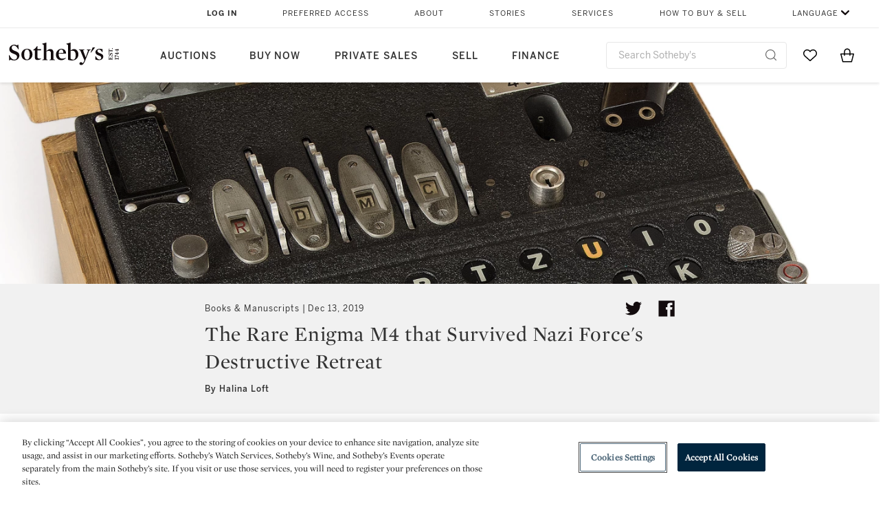

--- FILE ---
content_type: text/html;charset=UTF-8
request_url: https://www.sothebys.com/en/articles/the-rare-enigma-m4-that-survived-nazi-forces-destructive-retreat
body_size: 27257
content:
<!DOCTYPE html>
<html class="ArticlePage" lang="en">
    <head>
    <meta charset="UTF-8">

    
    <link rel="preconnect" href="https://cdn.fonts.net">
    <link rel="stylesheet"
        href="https://cdn.fonts.net/kit/604aed6c-1d0b-4404-bedd-e585cecd62fc/604aed6c-1d0b-4404-bedd-e585cecd62fc.css">
    
    
    <script src="https://cdn-ukwest.onetrust.com/scripttemplates/otSDKStub.js" type="text/javascript" charset="UTF-8"
        data-domain-script=7754d653-fe9e-40b1-b526-f0bb1a6ea107></script>
    <script src="/etc/designs/shared/js/stb-global.js"></script>
    
    
    <script>
        !(function () {
            var analytics = window.analytics = window.analytics || [];
            if (!analytics.initialize) {
                if (analytics.invoked) {
                    window.console && console.error && console.error("Segment snippet included twice.");
                } else {
                    analytics.invoked = !0;
                    analytics.methods = ["trackSubmit", "trackClick", "trackLink", "trackForm", "pageview", "identify", "reset", "group", "track", "ready", "alias", "debug", "page", "once", "off", "on"];
                    analytics.factory = function (t) { return function () { var e = Array.prototype.slice.call(arguments); e.unshift(t); analytics.push(e); return analytics } };
                    for (var t = 0; t < analytics.methods.length; t++) {
                        var e = analytics.methods[t];
                        analytics[e] = analytics.factory(e)
                    }
                    analytics.load = function (t, e) {
                        var n = document.createElement("script");
                        n.type = "text/javascript";
                        n.async = !0;
                        n.src = ("https:" === document.location.protocol ? "https://" : "http://") + "cdn.segment.com/analytics.js/v1/" + t + "/analytics.min.js";
                        var o = document.getElementsByTagName("script")[0];
                        o.parentNode.insertBefore(n, o);
                        analytics._loadOptions = e
                    };
                    analytics.SNIPPET_VERSION = "4.1.0";

                    // Fixed syntax for IE11 and consent manager check
                    if (!!navigator.userAgent.match(/Trident\/7\./)) {
                        analytics.load("3DPSfpG4OjRBGEMqXhG0ZZsFghihTZso");
                    }
                }
            }
        })();

        function OptanonWrapper() {
            const isPreview = window.name.includes('PreviewFrame-preview')

            window.addEventListener('animationend', event => {
                const onetrustLoaded = event.animationName === 'onetrust-fade-in'
                if (onetrustLoaded && isPreview && window.Optanon) window.Optanon.Close()
            })

            if (!navigator.userAgent.match(/Trident\/7\./) && !isPreview) { // disable on IE11
                const DEBUG_LABEL = 'SEGMENT_DEBUG';
                const debug = window.localStorage.getItem(DEBUG_LABEL) === 'true';

                try {
                    if (hasCookie('OptanonConsent')) {
                        window.SothebysShared.findSegmentIntegrations("3DPSfpG4OjRBGEMqXhG0ZZsFghihTZso").then(
                            function (integrations) {
                                analytics.load("3DPSfpG4OjRBGEMqXhG0ZZsFghihTZso", {
                                    integrations: integrations
                                });
                                window.addEventListener("OTConsentApplied", onOneTrustChanged);
                            });
                    }
                    function onOneTrustChanged() {
                        window.location.reload();
                    }
                } catch (e) {
                    if (debug) console.error(e);
                };

                function hasCookie(name) {
                    return getCookie(name) != null;
                }

                function getCookie(name) {
                    let match = document.cookie.match(new RegExp('(^| )' + name + '=([^;]+)'));
                    if (match) return match[2];
                }
            }
        }
    </script>
    <link rel="preload" as="script" href="https://sothebys-com.brightspotcdn.com/resource/00000169-4eb2-d078-adfb-6eb2e0750000/styleguide/react/sothebys-components-with-react.min.f4c21afd423a16150d55b37296802fbf.gz.js">
    <link rel="stylesheet" href="https://sothebys-com.brightspotcdn.com/resource/00000169-4eb2-d078-adfb-6eb2e0750000/styleguide/All.min.414daa50e834d99d20720cc4068c1c75.gz.css"><style>.ErrorPage-body {text-align: center; max-width: 667px; margin: 30px auto;}
.ErrorPage-body h1 {
  font-size: 100px;
  line-height: 1;
  letter-spacing: 2.6px;
  font-weight: 400;
  padding-bottom: 20px;
}
.ErrorPage-body h3 {
  font-size: 32px;
  font-weight: 300;
  line-height: 1.25;
  letter-spacing: 2px;
  padding: 0 10px 28px;
  max-width: 440px;
  margin: 0 auto;
}
.ErrorPage-body p {
  font-size: 20px;
  line-height: 1.2;
  padding: 0 10px 30px;
}</style>
<style>.TravexPage-black-background-container[data-white-background] .TravexLocation-eventDateRange {
    color: #000;
}</style>
<style>@media only screen and (max-width: 767px) {
   .AlgoliaGeographicSearchPage .listview-results { grid-template-columns: minmax(100px, 1fr); }
}</style>
<style>.ServiceDetailPage-aside .Address {
    display: none;
}</style>
<style>[data-preferred-content] .GallerySlide-actions {
    display: none;
}</style>
<style>.SearchModule-results .Card dynamic-cta:nth-of-type(odd) a[href] { display: none; }
.SearchModule-results .Card dynamic-cta:nth-of-type(odd) a[href*='http'] { display: flex; }</style>
<style></style><meta name="segment-site-verification" content="XB3b8DBgKNAcJ3nmgDYEFFkbV2OS4QD7"><style></style>
<style></style> <meta name="google-site-verification" content="jatOijsUDn6t0MH8uZbjbex1rYj2tgZZa_x1TAU32To"/> <style></style>
<style>@media only screen and (min-width: 768px) {
.DynamicCarousel-items[data-four-wide] .DynamicCarousel-items-item .Card .Image-uncropped, .MosaicCarousel-items[data-four-wide] .MosaicCarousel-items-item .Card .Image-uncropped {
    max-height: 376px;
    max-width: 100%;
}
}</style>
<style>aside [class$="-cta"] {
    display: block;
    text-align: left;
    margin: 0;
    min-width: unset;
    max-width: unset;
}
aside [class$="-cta"]:empty {
    display: none;
}</style>
<meta name="viewport" content="width=device-width, initial-scale=1"><title>The Rare Enigma M4 that Survived Nazi Force&#x27;s Destructive Retreat | Books &amp; Manuscripts | Sotheby’s</title>

    <meta name="description" content="The upcoming History of Science and Technology, Including Fossils, Minerals and Meteorites auction features two Enigma machines used in the Second World War; one, the Enigma M4, is fully operational, in pristine condition and boasts a superb provenance.">
    <link rel="canonical" href="https://www.sothebys.com/en/articles/the-rare-enigma-m4-that-survived-nazi-forces-destructive-retreat">
    <meta name="brightspot.contentId" content="0000016e-fac0-dc1f-a9ff-fee774fe0000">

    <meta property="og:title" content="The Rare Enigma M4 that Survived Nazi Force&#x27;s Destructive Retreat">

    <meta property="og:url" content="https://www.sothebys.com/en/articles/the-rare-enigma-m4-that-survived-nazi-forces-destructive-retreat">

<meta property="og:image" content="https://sothebys-com.brightspotcdn.com/5a/3c/3a4c4e23438c8c2fb575b386145b/banner2.jpg">


<meta property="og:image:url" content="https://sothebys-com.brightspotcdn.com/5a/3c/3a4c4e23438c8c2fb575b386145b/banner2.jpg">

    <meta property="og:image:secure_url" content="https://sothebys-com.brightspotcdn.com/5a/3c/3a4c4e23438c8c2fb575b386145b/banner2.jpg">

<meta property="og:image:width" content="2517">
<meta property="og:image:height" content="1487">
    <meta property="og:image:type" content="image">



    <meta property="og:description" content="The upcoming History of Science and Technology, Including Fossils, Minerals and Meteorites auction features two Enigma machines used in the Second World War; one, the Enigma M4, is fully operational, in pristine condition and boasts a superb provenance.">

    <meta property="og:locale" content="en">

    <meta property="og:locale:alternate" content="en">

    <meta property="og:site_name" content="Sothebys.com">


    <meta property="og:type" content="article">

    <meta property="article:author" content="Halina Loft">

    <meta property="article:published_time" content="2019-12-13T20:43:28.062">

    <meta property="article:modified_time" content="2019-12-13T20:47:23.3">

<meta name="twitter:card" content="summary_large_image"/>





    <meta name="twitter:description" content="The upcoming History of Science and Technology, Including Fossils, Minerals and Meteorites auction features two Enigma machines used in the Second World War; one, the Enigma M4, is fully operational, in pristine condition and boasts a superb provenance."/>



    
    
    <meta name="twitter:image" content="https://sothebys-com.brightspotcdn.com/5a/3c/3a4c4e23438c8c2fb575b386145b/banner2.jpg"/>
    









    <meta name="twitter:title" content="The Rare Enigma M4 that Survived Nazi Force&#x27;s Destructive Retreat"/>



    <meta property="fb:app_id" content="939141536887366">

    <meta property="fb:pages" content="101894826563370">



    
        <meta property="article:sr_section" content="Books &amp; Manuscripts">
    
<meta property="article:tag" content="History of Science and Technology, Including Fossils, Minerals and Meteorites "><meta property="article:tag" content="Art + Objects"><meta property="article:tag" content="Fine Art"><meta property="article:tag" content="New York"><link rel="alternate" href="https://www.sothebys.com/en/articles/the-rare-enigma-m4-that-survived-nazi-forces-destructive-retreat" hreflang="en" /><link rel="apple-touch-icon"sizes="180x180"href="/apple-touch-icon.png">
<link rel="icon"type="image/png"href="/favicon-32x32.png">
<link rel="icon"type="image/png"href="/favicon-16x16.png">

    <script type="application/ld+json">{
  "@context" : "http://schema.org",
  "@type" : "Article",
  "author" : [ {
    "@context" : "http://schema.org",
    "@type" : "Person",
    "affiliation" : "Sotheby's",
    "description" : "Halina is an associate editor on Sotheby's editorial team in New York.",
    "email" : "halina.loft@sothebys.com",
    "jobTitle" : "Associate Editor",
    "name" : "Halina Loft"
  } ],
  "dateModified" : "2019-12-13T20:47:23.300Z",
  "datePublished" : "2019-12-13T20:43:28.062Z",
  "description" : "The upcoming History of Science and Technology, Including Fossils, Minerals and Meteorites auction features two Enigma machines used in the Second World War; one, the Enigma M4, is fully operational, in pristine condition and boasts a superb provenance. ",
  "headline" : "The Rare Enigma M4 that Survived Nazi Force's Destructive Retreat",
  "image" : [ {
    "@context" : "http://schema.org",
    "@type" : "ImageObject",
    "height" : "900",
    "url" : "https://sothebys-com.brightspotcdn.com/dims4/default/739a011/2147483647/strip/false/crop/1487x1487+499+0/resize/900x900!/quality/90/?url=http%3A%2F%2Fsothebys-brightspot.s3.amazonaws.com%2Fdotcom%2F5a%2F3c%2F3a4c4e23438c8c2fb575b386145b%2Fbanner2.jpg",
    "width" : "900"
  }, {
    "@context" : "http://schema.org",
    "@type" : "ImageObject",
    "height" : "850",
    "url" : "https://sothebys-com.brightspotcdn.com/dims4/default/2acabd5/2147483647/strip/false/crop/1749x1487+368+0/resize/1000x850!/quality/90/?url=http%3A%2F%2Fsothebys-brightspot.s3.amazonaws.com%2Fdotcom%2F5a%2F3c%2F3a4c4e23438c8c2fb575b386145b%2Fbanner2.jpg",
    "width" : "1000"
  }, {
    "@context" : "http://schema.org",
    "@type" : "ImageObject",
    "height" : "675",
    "url" : "https://sothebys-com.brightspotcdn.com/dims4/default/fba318c/2147483647/strip/false/crop/2517x1416+0+71/resize/1200x675!/quality/90/?url=http%3A%2F%2Fsothebys-brightspot.s3.amazonaws.com%2Fdotcom%2F5a%2F3c%2F3a4c4e23438c8c2fb575b386145b%2Fbanner2.jpg",
    "width" : "1200"
  } ],
  "mainEntityOfPage" : {
    "@type" : "WebPage",
    "@id" : "https://www.sothebys.com/en/articles/the-rare-enigma-m4-that-survived-nazi-forces-destructive-retreat"
  },
  "name" : "The Rare Enigma M4 that Survived Nazi Force's Destructive Retreat | Books & Manuscripts | Sotheby’s",
  "publisher" : {
    "@context" : "http://schema.org",
    "@type" : "Organization",
    "contactPoint" : [ {
      "@context" : "http://schema.org",
      "@type" : "ContactPoint",
      "areaServed" : [ "US" ],
      "contactType" : "customer service",
      "telephone" : "+1 212 606 7000"
    }, {
      "@context" : "http://schema.org",
      "@type" : "ContactPoint",
      "areaServed" : [ "UK" ],
      "contactType" : "customer service",
      "telephone" : "+44 (0) 20 7293 5000"
    } ],
    "logo" : {
      "@context" : "http://schema.org",
      "@type" : "ImageObject",
      "height" : "60",
      "name" : "Sotheby's",
      "url" : "https://sothebys-com.brightspotcdn.com/dims4/default/6459e22/2147483647/strip/false/crop/200x60+0+0/resize/200x60!/quality/90/?url=http%3A%2F%2Fsothebys-brightspot.s3.amazonaws.com%2Fdotcom%2Ffa%2F1e%2F824c9f1d4e4f9fb495368c7bafdc%2Ftest-sothebys-logo-200x60-1.png",
      "width" : "200"
    },
    "name" : "Sotheby's",
    "url" : "https://www.sothebys.com"
  },
  "url" : "https://www.sothebys.com/en/articles/the-rare-enigma-m4-that-survived-nazi-forces-destructive-retreat"
}</script>
    
    <link rel="amphtml" href="https://www.sothebys.com/en/articles/the-rare-enigma-m4-that-survived-nazi-forces-destructive-retreat?_amp=true">
    
    <script>
        !function () { "use strict"; !function () { if (void 0 === window.Reflect || void 0 === window.customElements || window.customElements.polyfillWrapFlushCallback) return; const t = HTMLElement; window.HTMLElement = { HTMLElement: function () { return Reflect.construct(t, [], this.constructor) } }.HTMLElement, HTMLElement.prototype = t.prototype, HTMLElement.prototype.constructor = HTMLElement, Object.setPrototypeOf(HTMLElement, t) }() }();
    </script>
    
    <script>
        !function () { "use strict"; var n, t = !1, o = [], d = !1; function e() { window.WebComponents.ready = !0, document.dispatchEvent(new CustomEvent("WebComponentsReady", { bubbles: !0 })) } function i() { window.customElements && customElements.polyfillWrapFlushCallback && customElements.polyfillWrapFlushCallback(function (e) { n = e, d && n() }) } function r() { window.HTMLTemplateElement && HTMLTemplateElement.bootstrap && HTMLTemplateElement.bootstrap(window.document), t = !0, c().then(e) } function c() { d = !1; var e = o.map(function (e) { return e instanceof Function ? e() : e }); return o = [], Promise.all(e).then(function () { d = !0, n && n() }).catch(function (e) { console.error(e) }) } window.WebComponents = window.WebComponents || {}, window.WebComponents.ready = window.WebComponents.ready || !1, window.WebComponents.waitFor = window.WebComponents.waitFor || function (e) { e && (o.push(e), t && c()) }, window.WebComponents._batchCustomElements = i; var a = "webcomponents-loader.js", l = []; "attachShadow" in Element.prototype && "getRootNode" in Element.prototype && (!window.ShadyDOM || !window.ShadyDOM.force) || l.push("sd"), window.customElements && !window.customElements.forcePolyfill || l.push("ce"); var s, m, w, u = function () { var e = document.createElement("template"); if (!("content" in e)) return !0; if (!(e.content.cloneNode() instanceof DocumentFragment)) return !0; var n = document.createElement("template"); n.content.appendChild(document.createElement("div")), e.content.appendChild(n); var t = e.cloneNode(!0); return 0 === t.content.childNodes.length || 0 === t.content.firstChild.content.childNodes.length }(); window.Promise && Array.from && window.URL && window.Symbol && !u || (l = ["sd-ce-pf"]), l.length ? (s = "bundles/webcomponents-" + l.join("-") + ".js", m = window.WebComponents.root ? window.WebComponents.root + s : document.querySelector('script[src*="' + a + '"]').src.replace(a, s), (w = document.createElement("script")).src = m, "loading" === document.readyState ? (w.setAttribute("onload", "window.WebComponents._batchCustomElements()"), document.write(w.outerHTML), document.addEventListener("DOMContentLoaded", r)) : (w.addEventListener("load", function () { i(), r() }), w.addEventListener("error", function () { throw new Error("Could not load polyfill bundle" + m) }), document.head.appendChild(w))) : "complete" === document.readyState ? (t = !0, e()) : (window.addEventListener("load", r), window.addEventListener("DOMContentLoaded", function () { window.removeEventListener("load", r), r() })) }();
    </script>
    
    <meta name="brightspot.cached" content="true">

    <link rel="stylesheet" href="https://cdn.jsdelivr.net/npm/keen-slider@6.8.5/keen-slider.min.css" />
    <!-- Add Webcomponents Loader -->
    <script src="https://unpkg.com/@webcomponents/webcomponentsjs@2.5.0/webcomponents-loader.js"></script>

    <!-- Add Custom Elements ES5 Adapter -->
    <script src="https://unpkg.com/@webcomponents/webcomponentsjs@2.5.0/custom-elements-es5-adapter.js"></script>
    <script src="https://unpkg.com/@popperjs/core@2"></script>
    <script src="https://unpkg.com/tippy.js@6"></script>

    <script src="/core/page/ym-utils.js"></script>
    <script src="https://sothebys-com.brightspotcdn.com/resource/00000169-4eb2-d078-adfb-6eb2e0750000/styleguide/All.min.9bbb19ca52665991fb552ba33a16351c.gz.js" async></script><script>
    window.fbAsyncInit = function() {
    FB.init({
    
        appId : '939141536887366',
    
    xfbml : true,
    version : 'v2.9'
    });
    };
    (function(d, s, id){
    var js, fjs = d.getElementsByTagName(s)[0];
    if (d.getElementById(id)) {return;}
    js = d.createElement(s); js.id = id;
    js.src = "//connect.facebook.net/en_US/sdk.js";
    fjs.parentNode.insertBefore(js, fjs);
    }(document, 'script', 'facebook-jssdk'));
</script>
<script>!function(e){var o={};function t(r){if(o[r])return o[r].exports;var n=o[r]={i:r,l:!1,exports:{}};return e[r].call(n.exports,n,n.exports,t),n.l=!0,n.exports}t.m=e,t.c=o,t.d=function(e,o,r){t.o(e,o)||Object.defineProperty(e,o,{enumerable:!0,get:r})},t.r=function(e){"undefined"!=typeof Symbol&&Symbol.toStringTag&&Object.defineProperty(e,Symbol.toStringTag,{value:"Module"}),Object.defineProperty(e,"__esModule",{value:!0})},t.t=function(e,o){if(1&o&&(e=t(e)),8&o)return e;if(4&o&&"object"==typeof e&&e&&e.__esModule)return e;var r=Object.create(null);if(t.r(r),Object.defineProperty(r,"default",{enumerable:!0,value:e}),2&o&&"string"!=typeof e)for(var n in e)t.d(r,n,function(o){return e[o]}.bind(null,n));return r},t.n=function(e){var o=e&&e.__esModule?function(){return e.default}:function(){return e};return t.d(o,"a",o),o},t.o=function(e,o){return Object.prototype.hasOwnProperty.call(e,o)},t.p="",t(t.s=10)}([function(e,o,t){"use strict";Object.defineProperty(o,"__esModule",{value:!0}),o.getCampaigns=o.getCookie=o.removeCookie=o.setCookie=o.getQueryParam=o.isUrlSecure=void 0;var r=function(e){return e&&e.__esModule?e:{default:e}}(t(7)),n=function(e){if(e&&e.__esModule)return e;var o={};if(null!=e)for(var t in e)Object.prototype.hasOwnProperty.call(e,t)&&(o[t]=e[t]);return o.default=e,o}(t(3));var a=function(e,o){try{return e[o]}catch(e){}},i=(o.isUrlSecure=function(e){var o=new r.default(e);return!!o&&"https:"===o.protocol},o.getQueryParam=function(e,o){var t=new r.default(e,!0);if(!Array.isArray(o))return a(t.query,o);var n=void 0,i=!0,s=!1,u=void 0;try{for(var c,l=o[Symbol.iterator]();!(i=(c=l.next()).done);i=!0){var f=c.value,m=a(t.query,f);m&&(void 0===n&&(n={}),n[f]=m)}}catch(e){s=!0,u=e}finally{try{!i&&l.return&&l.return()}finally{if(s)throw u}}return null===n?void 0:n});o.setCookie=function(e){var o=e.name,t=e.value,r=e.expires,a=void 0===r?1:r,i=e.path,s={};a&&(s.expires=a),i&&(s.path=i),n.set(o,t,a)},o.removeCookie=function(e){n.remove(e)},o.getCookie=function(e){n.get(e)},o.getCampaigns=function(e){var o=i(e,["aecmp","cmp"]);if(o){var t=o.aecmp,r=o.cmp;return t||r}}},function(e,o,t){"use strict";Object.defineProperty(o,"__esModule",{value:!0}),o.campaign=void 0;var r=t(0);o.campaign=function(e){try{var o={cookieName:"aecmp",patterns:{alwaysIgnore:[/^Simple_Registration_Complete$/],ignoreIfPrior:[/^email_SimpleAccountWelcome_Estimates_zaius_\d{1,2}-[a-z]{1,3}-\d{1,2}$/i]}},t=function(e,o){return e.test(o)},n=(0,r.getCookie)(o.cookieName);n&&!0===o.patterns.alwaysIgnore.some(function(e){return t(e,n)})&&((0,r.removeCookie)(o.cookieName),n=void 0);var a=(0,r.getCampaigns)(e);if(!a)return;if(n&&n===a)return;if(!0===o.patterns.alwaysIgnore.some(function(e){return t(e,a)}))return;if(!n)return void(0,r.setCookie)({name:o.cookieName,value:a,expires:30});if(!0===o.patterns.ignoreIfPrior.some(function(e){return t(e,a)}))return;(0,r.setCookie)({name:o.cookieName,value:a,expires:30})}catch(e){console.error(e)}}},function(e,o,t){"use strict";Object.defineProperty(o,"__esModule",{value:!0}),o.traffic=void 0;var r=t(0);o.traffic=function(e,o){try{var t=(0,r.isUrlSecure)(o),n=function(e){return"AE-"+e},a={set:function(e,o){t?window.sessionStorage.setItem(n(e),"string"==typeof o?o:JSON.stringify(o)):(0,r.setCookie)({name:n(e),value:o})},get:function(e){if(t)return window.sessionStorage.getItem(n(e));(0,r.getCookie)(n(e))},remove:function(e){if(t)return window.sessionStorage.removeItem(n(e));(0,r.removeCookie)(n(e))},replace:function(e){if(t&&!window.sessionStorage.getItem(n(e))){var o=(0,r.getCookie)(n(e));o&&(window.sessionStorage.setItem(n(e),o),(0,r.removeCookie)(n(e)))}}},i=void 0,s=void 0,u=void 0,c=void 0,l=void 0,f={keyName:"aetrfc",referrer:e,types:{d:"direct",r:"referral",o:"organic",p:"paid",c:"campaign"},internalDomains:["sothebys.com","auth0.com","sothebys.io"],patterns:{alwaysIgnore:[/^Simple_Registration_Complete$/],ignoreIfPrior:[/^email_SimpleAccountWelcome_Estimates_zaius_\d{1,2}-[a-z]{1,3}-\d{1,2}$/i],href:/(?:https?:\/\/)?((?:[\w-.])+)(?:\/?$|(?:\/?[^\?]\/?)+)(?:(?:\?)([^#]+))?/i},searchEngines:[{n:"360.cn",u:["360.cn"],q:"q"},{n:"Alice",u:["www.alice.com","aliceadsl.fr"],q:"qs"},{n:"Alltheweb",u:["www.alltheweb.com"],q:"q"},{n:"Altavista",u:["www.altavista.com"],q:"q"},{n:"AOL",u:["www.aol.com"],q:["encquery, q, query"]},{n:"Ask",u:["www.ask.com","search.aol.","alicesuche.aol."],q:"q"},{n:"Auone",u:["search.auone.jp"],q:"q"},{n:"Avg",u:["isearch.avg.com"],q:"q"},{n:"Babylon",u:["search.babylon.com"],q:"q"},{n:"Baidu",u:["www.baidu.com"],q:"wd, word"},{n:"Biglobe",u:["biglobe.ne.jp"],q:"q"},{n:"Bing",u:["www.bing."],q:"q"},{n:"Centrum.cz",u:["search.centrum.cz"],q:"q"},{n:"Comcast",u:["search.comcast.net"],q:"q"},{n:"Conduit",u:["search.conduit.com"],q:"q"},{n:"CNN",u:["www.cnn.com/SEARCH"],q:"query"},{n:"Daum",u:["www.daum.net"],q:"q"},{n:"Ekolay",u:["www.ekolay.net"],q:"q"},{n:"Eniro",u:["www.eniro.se"],q:"search_word"},{n:"Globo",u:["www.globo.com/busca"],q:"q"},{n:"go.mail.ru",u:["go.mail.ru"],q:"q"},{n:"Google",u:["www.google."],q:"q"},{n:"goo.ne",u:["goo.ne.jp"],q:"MT"},{n:"haosou.com",u:["www.haosou.com/s"],q:"q"},{n:"Incredimail",u:["search.incredimail.com"],q:"q"},{n:"Kvasir",u:["www.kvasir.no"],q:"q"},{n:"Live",u:["www.bing."],q:"q"},{n:"Lycos",u:["www.lycos."],q:"q"},{n:"Lycos",u:["search.lycos."],q:"query"},{n:"Mamma",u:["www.mamma.com"],q:"query"},{n:"MSN",u:["www.msn.com","money.msn.com","local.msn.com"],q:"q"},{n:"Mynet",u:["www.mynet.com"],q:"q"},{n:"Najdi",u:["najdi.si"],q:"q"},{n:"Naver",u:["www.naver.com"],q:"query"},{n:"Netscape",u:["search.netscape.com"],q:"query"},{n:"ONET",u:["szukaj.onet.pl"],q:"q, qt"},{n:"Ozu",u:["www.ozu.es"],q:"q"},{n:"PCHome",u:["www.pchome.com"],q:"q"},{n:"Rakuten",u:["rakuten."],q:"qt"},{n:"Rambler",u:["rambler.ru"],q:"query"},{n:"Search-results",u:["search-results.com"],q:"q"},{n:"search.smt.docomo",u:["search.smt.docomo.ne.jp"],q:"MT"},{n:"Sesam",u:["sesam.no"],q:"q"},{n:"Seznam",u:["www.seznam.cz"],q:"q"},{n:"So.com",u:["www.so.com/s"],q:"q"},{n:"Sogou",u:["www.sogou.com"],q:"query"},{n:"Startsiden",u:["www.startsiden.no/sok"],q:"q"},{n:"Szukacz",u:["www.szukacz.pl"],q:"q"},{n:"Terra",u:["buscador.terra.com.br"],q:"query"},{n:"Tut.by",u:["search.tut.by"],q:"query"},{n:"Ukr",u:["search.ukr.net"],q:"q"},{n:"Virgilio",u:["search.virgilio.it"],q:"qs"},{n:"Voila",u:["www.voila.fr"],q:"rdata"},{n:"Wirtulana Polska",u:["www.wp.pl"],q:"szukaj"},{n:"Yahoo",u:["www.yahoo.","yahoo.","m.yahoo.com"],q:"p"},{n:"Yandex",u:["www.yandex.com","yandex.ru"],q:"text"},{n:"Yam",u:["www.yam.com"],q:"k"}]},m=(0,r.getCampaigns)(o),p=!1;if(f.internalDomains.map(function(e){f.referrer.indexOf(e)>-1&&(p=!0)}),p)return void a.replace(f.keyName);var w=f.referrer.match(f.patterns.href);if(null===w)i=f.types.d;else{var h=w[1];l=h||"".toLowerCase();var y=null;f.searchEngines.map(function(e,o){(Array.isArray(e.u)?e.u:[e.u]).map(function(o){h.indexOf(o.toLowerCase())>-1&&(y=e)})});var d=null;try{d=f.referrer.split("?")[0]}catch(e){}u=d,null===y?i=f.types[m?"c":"r"]:(i=f.types[m?"p":"o"],s=y.n,c=function(o){if(!Array.isArray(o))return(0,r.getQueryParam)(e,o)||"";var t=(0,r.getQueryParam)(e,o);if(!t)return"";console.log(JSON.stringify(t,null,2));var n="";for(var a in t)n=n+(n?" ":"")+t[a];return n}(y.q))}var q={type:i,entry_path:window.location.pathname};s&&(q.source=s),l&&(q.domain=l),u&&(q.referring_url=u),c&&(q.keywords=c),a.set(f.keyName,q)}catch(e){console.error(e)}}},function(e,o,t){"use strict";Object.defineProperty(o,"__esModule",{value:!0});o.get=function(e){try{var o=new RegExp(e+"=([^;]+)").exec(document.cookie);try{return JSON.parse(o[1])}catch(e){return o[1]}}catch(e){}},o.set=function(e,o,t){var r=new Date;r.setTime(r.getTime()+86400*t*1e3),document.cookie=e+"="+JSON.stringify(o)+";expires="+r.toUTCString()+"; path=/"},o.remove=function(e){document.cookie=e+"=;expires=Thu, 01 Jan 1970 00:00:01 GMT; path=/"}},function(e,o,t){"use strict";var r=Object.prototype.hasOwnProperty;function n(e){return decodeURIComponent(e.replace(/\+/g," "))}o.stringify=function(e,o){o=o||"";var t=[];for(var n in"string"!=typeof o&&(o="?"),e)r.call(e,n)&&t.push(encodeURIComponent(n)+"="+encodeURIComponent(e[n]));return t.length?o+t.join("&"):""},o.parse=function(e){for(var o,t=/([^=?&]+)=?([^&]*)/g,r={};o=t.exec(e);){var a=n(o[1]),i=n(o[2]);a in r||(r[a]=i)}return r}},function(e,o,t){"use strict";e.exports=function(e,o){if(o=o.split(":")[0],!(e=+e))return!1;switch(o){case"http":case"ws":return 80!==e;case"https":case"wss":return 443!==e;case"ftp":return 21!==e;case"gopher":return 70!==e;case"file":return!1}return 0!==e}},function(e,o,t){"use strict";var r,n="function"==typeof Symbol&&"symbol"==typeof Symbol.iterator?function(e){return typeof e}:function(e){return e&&"function"==typeof Symbol&&e.constructor===Symbol&&e!==Symbol.prototype?"symbol":typeof e};r=function(){return this}();try{r=r||Function("return this")()||(0,eval)("this")}catch(e){"object"===("undefined"==typeof window?"undefined":n(window))&&(r=window)}e.exports=r},function(e,o,t){"use strict";(function(o){var r="function"==typeof Symbol&&"symbol"==typeof Symbol.iterator?function(e){return typeof e}:function(e){return e&&"function"==typeof Symbol&&e.constructor===Symbol&&e!==Symbol.prototype?"symbol":typeof e},n=t(5),a=t(4),i=/^([a-z][a-z0-9.+-]*:)?(\/\/)?([\S\s]*)/i,s=/^[A-Za-z][A-Za-z0-9+-.]*:\/\//,u=[["#","hash"],["?","query"],["/","pathname"],["@","auth",1],[NaN,"host",void 0,1,1],[/:(\d+)$/,"port",void 0,1],[NaN,"hostname",void 0,1,1]],c={hash:1,query:1};function l(e){var t,n=o&&o.location||{},a={},i=void 0===(e=e||n)?"undefined":r(e);if("blob:"===e.protocol)a=new m(unescape(e.pathname),{});else if("string"===i)for(t in a=new m(e,{}),c)delete a[t];else if("object"===i){for(t in e)t in c||(a[t]=e[t]);void 0===a.slashes&&(a.slashes=s.test(e.href))}return a}function f(e){var o=i.exec(e);return{protocol:o[1]?o[1].toLowerCase():"",slashes:!!o[2],rest:o[3]}}function m(e,o,t){if(!(this instanceof m))return new m(e,o,t);var i,s,c,p,w,h,y=u.slice(),d=void 0===o?"undefined":r(o),q=this,v=0;for("object"!==d&&"string"!==d&&(t=o,o=null),t&&"function"!=typeof t&&(t=a.parse),o=l(o),i=!(s=f(e||"")).protocol&&!s.slashes,q.slashes=s.slashes||i&&o.slashes,q.protocol=s.protocol||o.protocol||"",e=s.rest,s.slashes||(y[2]=[/(.*)/,"pathname"]);v<y.length;v++)c=(p=y[v])[0],h=p[1],c!=c?q[h]=e:"string"==typeof c?~(w=e.indexOf(c))&&("number"==typeof p[2]?(q[h]=e.slice(0,w),e=e.slice(w+p[2])):(q[h]=e.slice(w),e=e.slice(0,w))):(w=c.exec(e))&&(q[h]=w[1],e=e.slice(0,w.index)),q[h]=q[h]||i&&p[3]&&o[h]||"",p[4]&&(q[h]=q[h].toLowerCase());t&&(q.query=t(q.query)),i&&o.slashes&&"/"!==q.pathname.charAt(0)&&(""!==q.pathname||""!==o.pathname)&&(q.pathname=function(e,o){for(var t=(o||"/").split("/").slice(0,-1).concat(e.split("/")),r=t.length,n=t[r-1],a=!1,i=0;r--;)"."===t[r]?t.splice(r,1):".."===t[r]?(t.splice(r,1),i++):i&&(0===r&&(a=!0),t.splice(r,1),i--);return a&&t.unshift(""),"."!==n&&".."!==n||t.push(""),t.join("/")}(q.pathname,o.pathname)),n(q.port,q.protocol)||(q.host=q.hostname,q.port=""),q.username=q.password="",q.auth&&(p=q.auth.split(":"),q.username=p[0]||"",q.password=p[1]||""),q.origin=q.protocol&&q.host&&"file:"!==q.protocol?q.protocol+"//"+q.host:"null",q.href=q.toString()}m.prototype={set:function(e,o,t){var r=this;switch(e){case"query":"string"==typeof o&&o.length&&(o=(t||a.parse)(o)),r[e]=o;break;case"port":r[e]=o,n(o,r.protocol)?o&&(r.host=r.hostname+":"+o):(r.host=r.hostname,r[e]="");break;case"hostname":r[e]=o,r.port&&(o+=":"+r.port),r.host=o;break;case"host":r[e]=o,/:\d+$/.test(o)?(o=o.split(":"),r.port=o.pop(),r.hostname=o.join(":")):(r.hostname=o,r.port="");break;case"protocol":r.protocol=o.toLowerCase(),r.slashes=!t;break;case"pathname":case"hash":if(o){var i="pathname"===e?"/":"#";r[e]=o.charAt(0)!==i?i+o:o}else r[e]=o;break;default:r[e]=o}for(var s=0;s<u.length;s++){var c=u[s];c[4]&&(r[c[1]]=r[c[1]].toLowerCase())}return r.origin=r.protocol&&r.host&&"file:"!==r.protocol?r.protocol+"//"+r.host:"null",r.href=r.toString(),r},toString:function(e){e&&"function"==typeof e||(e=a.stringify);var o,t=this,n=t.protocol;n&&":"!==n.charAt(n.length-1)&&(n+=":");var i=n+(t.slashes?"//":"");return t.username&&(i+=t.username,t.password&&(i+=":"+t.password),i+="@"),i+=t.host+t.pathname,(o="object"===r(t.query)?e(t.query):t.query)&&(i+="?"!==o.charAt(0)?"?"+o:o),t.hash&&(i+=t.hash),i}},m.extractProtocol=f,m.location=l,m.qs=a,e.exports=m}).call(this,t(6))},function(e,o,t){"use strict";Object.defineProperty(o,"__esModule",{value:!0}),o.affiliate=void 0;var r=t(0);o.affiliate=function(e){try{var o=(0,r.getQueryParam)(e,["ranSiteID","clickdate"]);if(!o)return;var t=o.ranSiteID,n=o.clickdate;if(!t||!n)return;(0,r.removeCookie)("aeaffd"),(0,r.setCookie)({name:"aeaffd",value:{click_date:n,site_id:t},expires:30})}catch(e){console.error(e)}}},function(e,o,t){"use strict";var r=t(8),n=t(2),a=t(1);try{var i=window.location.href,s=document.referrer;(0,r.affiliate)(i),(0,n.traffic)(s,i),(0,a.campaign)(i)}catch(e){console.error(e)}},function(e,o,t){e.exports=t(9)}]);</script>
<script>(function() {    
    var getCookie = function(name) {
      var value = "; " + document.cookie;
      var parts = value.split("; " + name + "=");
      if (parts.length == 2) return parts.pop().split(";").shift();
    }

    var aecmpCookie = getCookie('aecmp');
    if (aecmpCookie !== undefined) {
        document.cookie = 'aecmp=' + encodeURI(decodeURI(getCookie('aecmp'))) +  ';path=/;expires=' + new Date(new Date().getTime() + 60*60*24*30*1000).toUTCString();
    }
})();</script>
</head>

    <body class="ArticlePage-body" data-redactable-token="-----BEGIN PUBLIC [base64]/McLQIDAQAB-----END PUBLIC KEY-----"
    data-page-properties='{
      "0": "","jwt_key_prefix": "http://schemas.sothebys.com","auth0Domain": [&quot;accounts.sothebys.com&quot;],"auth0ClientID": "T7hr3mPabRS4lVwwyVr7gqCzF8Lg0m7s","auth0Audience": "https://customer.api.sothebys.com","jwtIssuer": "www.sothebys.com","domain": "sothebys.com","vikingCustomerApi": "https://customerapi.prod.sothelabs.com/graphql"}'
    data-tracking='{"content_type": "Articles","department_category": "Books &amp; Manuscripts","name": "Articles: The Rare Enigma M4 that Survived Nazi Force&#x27;s Destructive Retreat","editorial_content": "/en/articles/the-rare-enigma-m4-that-survived-nazi-forces-destructive-retreat","topic": "Books &amp; Manuscripts","related_sales": "N10172","language": "English","author": "Halina Loft","date_published": "December 13, 2019 3:43 PM",
    "preferred_content": "false"
    }'>
        <svg xmlns="http://www.w3.org/2000/svg" version="1.1" style="display:none" id="iconsMap">
            <symbol id="chevron" viewBox="0 0 24 13" role="presentation">
                <title>Chevron</title>
                <path d="M23.0287589,11.9714057 C23.2542377,12.192216 23.6160264,12.1884314 23.8368367,11.9629526 C24.057647,11.7374739 24.0538624,11.3756851 23.8283836,11.1548748 L12.6042778,0.163163174 C12.3842387,-0.0523200037 12.0330147,-0.0546587542 11.8101255,0.157875028 L0.177089588,11.2504423 C-0.0513097512,11.4682302 -0.0599119823,11.8299365 0.157875968,12.0583359 C0.375663918,12.2867352 0.737370183,12.2953374 0.965769522,12.0775495 L12.1991742,1.36604663 L23.0287589,11.9714057 Z"></path>
            </symbol>
        </svg>
        <div data-sothebys-component-url="header" data-brightspot-hosted="true"></div>
        
            
                <div class="ArticlePage-pageBanner">
                    
                        <figure class="Figure">
    
        <picture>
    
    
        
            
        
    

    
    
        
    
        <source type="image/webp"  width="1440"
     height="330"
    srcset="https://sothebys-com.brightspotcdn.com/dims4/default/135cd0b/2147483647/strip/true/crop/2517x577+0+504/resize/375x86!/format/webp/quality/90/?url=http%3A%2F%2Fsothebys-brightspot.s3.amazonaws.com%2Fdotcom%2F5a%2F3c%2F3a4c4e23438c8c2fb575b386145b%2Fbanner2.jpg 375w,https://sothebys-com.brightspotcdn.com/dims4/default/5652a83/2147483647/strip/true/crop/2517x577+0+504/resize/768x176!/format/webp/quality/90/?url=http%3A%2F%2Fsothebys-brightspot.s3.amazonaws.com%2Fdotcom%2F5a%2F3c%2F3a4c4e23438c8c2fb575b386145b%2Fbanner2.jpg 768w,https://sothebys-com.brightspotcdn.com/dims4/default/9f11d61/2147483647/strip/true/crop/2517x577+0+504/resize/1440x330!/format/webp/quality/90/?url=http%3A%2F%2Fsothebys-brightspot.s3.amazonaws.com%2Fdotcom%2F5a%2F3c%2F3a4c4e23438c8c2fb575b386145b%2Fbanner2.jpg 1440w" srcset='[data-uri]'
/>
    

    
        <source width="1440"
     height="330"
    srcset="https://sothebys-com.brightspotcdn.com/dims4/default/274d2b5/2147483647/strip/true/crop/2517x577+0+504/resize/1440x330!/quality/90/?url=http%3A%2F%2Fsothebys-brightspot.s3.amazonaws.com%2Fdotcom%2F5a%2F3c%2F3a4c4e23438c8c2fb575b386145b%2Fbanner2.jpg" srcset='[data-uri]'
/>
    

    
    
    <img class="Image  " alt="" srcset="https://sothebys-com.brightspotcdn.com/dims4/default/f2dfdf4/2147483647/strip/true/crop/2517x577+0+504/resize/375x86!/quality/90/?url=http%3A%2F%2Fsothebys-brightspot.s3.amazonaws.com%2Fdotcom%2F5a%2F3c%2F3a4c4e23438c8c2fb575b386145b%2Fbanner2.jpg 375w,https://sothebys-com.brightspotcdn.com/dims4/default/c5a32d6/2147483647/strip/true/crop/2517x577+0+504/resize/768x176!/quality/90/?url=http%3A%2F%2Fsothebys-brightspot.s3.amazonaws.com%2Fdotcom%2F5a%2F3c%2F3a4c4e23438c8c2fb575b386145b%2Fbanner2.jpg 768w,https://sothebys-com.brightspotcdn.com/dims4/default/274d2b5/2147483647/strip/true/crop/2517x577+0+504/resize/1440x330!/quality/90/?url=http%3A%2F%2Fsothebys-brightspot.s3.amazonaws.com%2Fdotcom%2F5a%2F3c%2F3a4c4e23438c8c2fb575b386145b%2Fbanner2.jpg 1440w" width="1440" height="330"
        src="https://sothebys-com.brightspotcdn.com/dims4/default/274d2b5/2147483647/strip/true/crop/2517x577+0+504/resize/1440x330!/quality/90/?url=http%3A%2F%2Fsothebys-brightspot.s3.amazonaws.com%2Fdotcom%2F5a%2F3c%2F3a4c4e23438c8c2fb575b386145b%2Fbanner2.jpg" src="[data-uri]"
    >

</picture>
    
    
</figure>
                    
                </div>
            
        
        <div class="ArticlePage-info-container">
            <div class="ArticlePage-info">
                
                    <div class="ArticlePage-actions"><div class="ActionBar">
    
        <ul class="ActionBar-items">
            
                <li class="ActionBar-items-item"><a class="TwitterTweetButton" aria-label="Tweet this article" data-icon="Tweet" href="https://twitter.com/intent/tweet?url=https://www.sothebys.com/en/articles/the-rare-enigma-m4-that-survived-nazi-forces-destructive-retreat&text=The%20Rare%20Enigma%20M4%20that%20Survived%20Nazi%20Force%27s%20Destructive%20Retreat"
    target="_blank"
><svg class="TwitterSvg" width="30px" height="25px" viewBox="0 0 30 25" version="1.1" xmlns="http://www.w3.org/2000/svg" xmlns:xlink="http://www.w3.org/1999/xlink">
    <!-- Generator: Sketch 49 (51002) - http://www.bohemiancoding.com/sketch -->
    <desc>Created with Sketch.</desc>
    <defs></defs>
    <g id="Symbols" stroke="none" stroke-width="1" fill="none" fill-rule="evenodd">
        <g id="Footer-1440" transform="translate(-409.000000, -42.000000)" fill="#130C0E" data-svg-fill>
            <g id="Social-Block-Footer">
                <g>
                    <g id="Group" transform="translate(207.000000, 28.000000)">
                        <path d="M232,16.8858743 C230.89615,17.3752814 229.709865,17.7064019 228.465046,17.8549905 C229.735496,17.0933441 230.71154,15.8869711 231.17116,14.4499221 C229.981758,15.1551117 228.66455,15.6673786 227.26283,15.9434278 C226.13993,14.7470992 224.540438,14 222.77019,14 C219.37101,14 216.61502,16.7556428 216.61502,20.1544767 C216.61502,20.6369566 216.669745,21.1066213 216.774693,21.557236 C211.659297,21.300583 207.124055,18.8500837 204.088553,15.1263638 C203.558621,16.0352133 203.25521,17.0926514 203.25521,18.220747 C203.25521,20.3560584 204.341742,22.2399123 205.993188,23.3437626 C204.984241,23.3115511 204.035213,23.0348092 203.205334,22.5738036 C203.204988,22.5994343 203.204988,22.6250649 203.204988,22.6513883 C203.204988,25.6332044 205.326445,28.1207643 208.142008,28.6863707 C207.625584,28.826993 207.081799,28.9024996 206.520695,28.9024996 C206.123766,28.9024996 205.738267,28.8637072 205.362466,28.7920106 C206.145587,31.2369682 208.41875,33.0165676 211.112048,33.0660971 C209.005484,34.7171968 206.351671,35.7008601 203.468221,35.7008601 C202.971194,35.7008601 202.481441,35.6717659 202,35.6149628 C204.723778,37.3613116 207.958783,38.3803036 211.434855,38.3803036 C222.755643,38.3803036 228.946834,29.0015586 228.946834,20.8683253 C228.946834,20.6012815 228.940599,20.3359695 228.928823,20.0720429 C230.131386,19.204064 231.17497,18.1203025 232,16.8858743" id="Fill-13"></path>
                    </g>
                </g>
            </g>
        </g>
    </g>
</svg>
</a>
</li>
            
                <li class="ActionBar-items-item"><a class="FacebookShareButton" aria-label="Share article on facebook" data-icon="Facebook"
    href="https://www.facebook.com/dialog/share?app_id=939141536887366&display=popup&href=https://www.sothebys.com/en/articles/the-rare-enigma-m4-that-survived-nazi-forces-destructive-retreat"
    target="_blank"
><svg class="FacebookSvg" width="31px" height="30px" viewBox="0 0 31 30" version="1.1" xmlns="http://www.w3.org/2000/svg" xmlns:xlink="http://www.w3.org/1999/xlink">
    <!-- Generator: Sketch 49 (51002) - http://www.bohemiancoding.com/sketch -->
    <desc>Created with Sketch.</desc>
    <defs></defs>
    <g id="Symbols" stroke="none" stroke-width="1" fill="none" fill-rule="evenodd">
        <g id="Footer-1440" transform="translate(-588.000000, -39.000000)" fill="#130C0E" data-svg-fill>
            <g id="Social-Block-Footer">
                <g>
                    <g id="Group" transform="translate(207.000000, 28.000000)">
                        <path d="M381.621862,41 L411.621862,41 L411.621862,11 L381.621862,11 L381.621862,41 Z M407.489798,19.4811718 L404.746529,19.4811718 C403.78699,19.4811718 403.443296,20.0303089 403.443296,20.7844057 L403.443296,23.3903901 L407.489798,23.3903901 L407.009303,27.9860299 L403.443296,27.9860299 L403.574102,40.9967129 L398.155724,40.9967129 L398.024917,27.9860299 L395.281648,27.9860299 L395.281648,23.3903901 L398.024917,23.3903901 L398.024917,20.7844057 C398.024917,17.6979262 399.053582,15.2292261 403.443296,15.0919418 L407.489798,15.0919418 L407.489798,19.4811718 Z" id="Fill-11"></path>
                    </g>
                </g>
            </g>
        </g>
    </g>
</svg>
</a>
</li>
            
        </ul>
    
</div>
</div>
                
                
                    <div class="ArticlePage-topicName">
                        
                            <a href="https://www.sothebys.com/en/departments/books-manuscripts">Books &amp; Manuscripts</a>
                        
                    </div>
                
                
                    <div class="ArticlePage-datePublished">Dec 13, 2019</div>
                
                
                    <h1 class="ArticlePage-headline">The Rare Enigma M4 that Survived Nazi Force&#x27;s Destructive Retreat</h1>
                

                <div class="ArticlePage-attribution">
                        By
                        Halina Loft</div>
            </div>
        </div>
        
        <main class="ArticlePage-main">
            
            
            <article class="ArticlePage-mainContent">
                
                    <div class="ArticlePage-subHeadline">The upcoming History of Science and Technology, Including Fossils, Minerals and Meteorites auction features two Enigma machines used in the Second World War; one, the Enigma M4, is fully operational, in pristine condition and boasts a superb provenance. </div>
                
                
                    <div class="ArticlePage-articleBody">
                        <div class="RichTextArticleBody">
    
        <div class="RichTextArticleBody-body"><div class="Enhancement">
            <div class="Enhancement-item">
                <figure class="FigureWithAlignment" data-align-right>
    
        <picture>
    
    
        
            
        
    

    
    
        
    
        <source type="image/webp"  width="684"
     height="660"
    data-srcset="https://sothebys-com.brightspotcdn.com/dims4/default/130b60d/2147483647/strip/true/crop/400x386+0+0/resize/343x331!/format/webp/quality/90/?url=http%3A%2F%2Fsothebys-brightspot.s3.amazonaws.com%2Fdotcom%2F05%2Ff0%2F6e42b68e4ea192e77d2de5e0f12f%2Fuboatsafterthewar.jpg 343w,https://sothebys-com.brightspotcdn.com/dims4/default/805e25f/2147483647/strip/true/crop/400x386+0+0/resize/548x529!/format/webp/quality/90/?url=http%3A%2F%2Fsothebys-brightspot.s3.amazonaws.com%2Fdotcom%2F05%2Ff0%2F6e42b68e4ea192e77d2de5e0f12f%2Fuboatsafterthewar.jpg 548w,https://sothebys-com.brightspotcdn.com/dims4/default/b600f49/2147483647/strip/true/crop/400x386+0+0/resize/684x660!/format/webp/quality/90/?url=http%3A%2F%2Fsothebys-brightspot.s3.amazonaws.com%2Fdotcom%2F05%2Ff0%2F6e42b68e4ea192e77d2de5e0f12f%2Fuboatsafterthewar.jpg 684w" srcset='[data-uri]'
/>
    

    
        <source width="684"
     height="660"
    data-srcset="https://sothebys-com.brightspotcdn.com/dims4/default/ee0ec33/2147483647/strip/true/crop/400x386+0+0/resize/684x660!/quality/90/?url=http%3A%2F%2Fsothebys-brightspot.s3.amazonaws.com%2Fdotcom%2F05%2Ff0%2F6e42b68e4ea192e77d2de5e0f12f%2Fuboatsafterthewar.jpg" srcset='[data-uri]'
/>
    

    
    
    <img class="Image lazyload " alt="" data-srcset="https://sothebys-com.brightspotcdn.com/dims4/default/5c6ca1f/2147483647/strip/true/crop/400x386+0+0/resize/343x331!/quality/90/?url=http%3A%2F%2Fsothebys-brightspot.s3.amazonaws.com%2Fdotcom%2F05%2Ff0%2F6e42b68e4ea192e77d2de5e0f12f%2Fuboatsafterthewar.jpg 343w,https://sothebys-com.brightspotcdn.com/dims4/default/4425dc7/2147483647/strip/true/crop/400x386+0+0/resize/548x529!/quality/90/?url=http%3A%2F%2Fsothebys-brightspot.s3.amazonaws.com%2Fdotcom%2F05%2Ff0%2F6e42b68e4ea192e77d2de5e0f12f%2Fuboatsafterthewar.jpg 548w,https://sothebys-com.brightspotcdn.com/dims4/default/ee0ec33/2147483647/strip/true/crop/400x386+0+0/resize/684x660!/quality/90/?url=http%3A%2F%2Fsothebys-brightspot.s3.amazonaws.com%2Fdotcom%2F05%2Ff0%2F6e42b68e4ea192e77d2de5e0f12f%2Fuboatsafterthewar.jpg 684w" width="684" height="660"
        data-src="https://sothebys-com.brightspotcdn.com/dims4/default/ee0ec33/2147483647/strip/true/crop/400x386+0+0/resize/684x660!/quality/90/?url=http%3A%2F%2Fsothebys-brightspot.s3.amazonaws.com%2Fdotcom%2F05%2Ff0%2F6e42b68e4ea192e77d2de5e0f12f%2Fuboatsafterthewar.jpg" src="[data-uri]"
    >

</picture>
    
    
        <figcaption class="FigureWithAlignment-caption">
            German type VII and IX U-boats at Trondheim after the war on 19 May 1945
        </figcaption>
    
</figure>
            </div>
        </div><p></p><p><span class="DropCap">D</span>
uring the Second World War, a coastal town in central Norway became crucial to Hilter's strategy. Called Trondheim, the town provided easy access to both the Atlantic and Arctic Oceans, not to mention Sweden's valuable iron ore. Before long, Trondheim was the Nazi's navel stronghold in northern Europe, housing the 13th U-boat Flotilla, some 55 U-boats – and a highly secure communications base, complete with 15 Enigma machines. </p><p>Few Enigma machines survived the Second World War – as German soldiers retreated, they were ordered to destroy everything, especially important technology and machinery. To this day, parts of Enigma machines are found dispersed in lakes and oceans, suggesting the lengths Nazi soldiers undertook to fulfill their orders. But when Allied forces retook Trondheim in May 1945, they were able to preserve at least some of the German equipment – including the <a class="Link" href="https://www.sothebys.com/en/buy/auction/2019/history-of-science-and-technology-including-fossils-minerals-and-meteorites/enigma-m4-a-fully-operational-four-rotor-m4" target="_blank">present Enigma M4.</a> </p><div class="Enhancement">
            <div class="Enhancement-item">
                <figure class="LargerFigure">
    <a href="https://www.sothebys.com/en/buy/auction/2019/history-of-science-and-technology-including-fossils-minerals-and-meteorites/enigma-m4-a-fully-operational-four-rotor-m4" target="_blank">
        <picture>
    
    
        
            
        
    

    
    
        
    
        <source type="image/webp"  width="1064"
     height="800"
    data-srcset="https://sothebys-com.brightspotcdn.com/dims4/default/5332908/2147483647/strip/true/crop/2000x1504+0+0/resize/343x258!/format/webp/quality/90/?url=http%3A%2F%2Fsothebys-brightspot.s3.amazonaws.com%2Fdotcom%2Fc7%2F87%2Fd82f29cc4b78b7f8068757e34b17%2F010n10172-b8b4s.jpg 343w,https://sothebys-com.brightspotcdn.com/dims4/default/99d019e/2147483647/strip/true/crop/2000x1504+0+0/resize/548x412!/format/webp/quality/90/?url=http%3A%2F%2Fsothebys-brightspot.s3.amazonaws.com%2Fdotcom%2Fc7%2F87%2Fd82f29cc4b78b7f8068757e34b17%2F010n10172-b8b4s.jpg 548w,https://sothebys-com.brightspotcdn.com/dims4/default/1017ce6/2147483647/strip/true/crop/2000x1504+0+0/resize/684x514!/format/webp/quality/90/?url=http%3A%2F%2Fsothebys-brightspot.s3.amazonaws.com%2Fdotcom%2Fc7%2F87%2Fd82f29cc4b78b7f8068757e34b17%2F010n10172-b8b4s.jpg 684w,https://sothebys-com.brightspotcdn.com/dims4/default/12f567f/2147483647/strip/true/crop/2000x1504+0+0/resize/768x577!/format/webp/quality/90/?url=http%3A%2F%2Fsothebys-brightspot.s3.amazonaws.com%2Fdotcom%2Fc7%2F87%2Fd82f29cc4b78b7f8068757e34b17%2F010n10172-b8b4s.jpg 768w,https://sothebys-com.brightspotcdn.com/dims4/default/52d002f/2147483647/strip/true/crop/2000x1504+0+0/resize/1024x770!/format/webp/quality/90/?url=http%3A%2F%2Fsothebys-brightspot.s3.amazonaws.com%2Fdotcom%2Fc7%2F87%2Fd82f29cc4b78b7f8068757e34b17%2F010n10172-b8b4s.jpg 1024w,https://sothebys-com.brightspotcdn.com/dims4/default/89ef631/2147483647/strip/true/crop/2000x1504+0+0/resize/1154x868!/format/webp/quality/90/?url=http%3A%2F%2Fsothebys-brightspot.s3.amazonaws.com%2Fdotcom%2Fc7%2F87%2Fd82f29cc4b78b7f8068757e34b17%2F010n10172-b8b4s.jpg 1154w" srcset='[data-uri]'
/>
    

    
        <source width="1064"
     height="800"
    data-srcset="https://sothebys-com.brightspotcdn.com/dims4/default/7c1919a/2147483647/strip/true/crop/2000x1504+0+0/resize/1064x800!/quality/90/?url=http%3A%2F%2Fsothebys-brightspot.s3.amazonaws.com%2Fdotcom%2Fc7%2F87%2Fd82f29cc4b78b7f8068757e34b17%2F010n10172-b8b4s.jpg" srcset='[data-uri]'
/>
    

    
    
    <img class="Image lazyload " alt="" data-srcset="https://sothebys-com.brightspotcdn.com/dims4/default/3fecf55/2147483647/strip/true/crop/2000x1504+0+0/resize/343x258!/quality/90/?url=http%3A%2F%2Fsothebys-brightspot.s3.amazonaws.com%2Fdotcom%2Fc7%2F87%2Fd82f29cc4b78b7f8068757e34b17%2F010n10172-b8b4s.jpg 343w,https://sothebys-com.brightspotcdn.com/dims4/default/a84dcbb/2147483647/strip/true/crop/2000x1504+0+0/resize/548x412!/quality/90/?url=http%3A%2F%2Fsothebys-brightspot.s3.amazonaws.com%2Fdotcom%2Fc7%2F87%2Fd82f29cc4b78b7f8068757e34b17%2F010n10172-b8b4s.jpg 548w,https://sothebys-com.brightspotcdn.com/dims4/default/a4cccf4/2147483647/strip/true/crop/2000x1504+0+0/resize/684x514!/quality/90/?url=http%3A%2F%2Fsothebys-brightspot.s3.amazonaws.com%2Fdotcom%2Fc7%2F87%2Fd82f29cc4b78b7f8068757e34b17%2F010n10172-b8b4s.jpg 684w,https://sothebys-com.brightspotcdn.com/dims4/default/3500180/2147483647/strip/true/crop/2000x1504+0+0/resize/768x577!/quality/90/?url=http%3A%2F%2Fsothebys-brightspot.s3.amazonaws.com%2Fdotcom%2Fc7%2F87%2Fd82f29cc4b78b7f8068757e34b17%2F010n10172-b8b4s.jpg 768w,https://sothebys-com.brightspotcdn.com/dims4/default/c9f326a/2147483647/strip/true/crop/2000x1504+0+0/resize/1024x770!/quality/90/?url=http%3A%2F%2Fsothebys-brightspot.s3.amazonaws.com%2Fdotcom%2Fc7%2F87%2Fd82f29cc4b78b7f8068757e34b17%2F010n10172-b8b4s.jpg 1024w,https://sothebys-com.brightspotcdn.com/dims4/default/2728f59/2147483647/strip/true/crop/2000x1504+0+0/resize/1154x868!/quality/90/?url=http%3A%2F%2Fsothebys-brightspot.s3.amazonaws.com%2Fdotcom%2Fc7%2F87%2Fd82f29cc4b78b7f8068757e34b17%2F010n10172-b8b4s.jpg 1154w" width="1064" height="800"
        data-src="https://sothebys-com.brightspotcdn.com/dims4/default/7c1919a/2147483647/strip/true/crop/2000x1504+0+0/resize/1064x800!/quality/90/?url=http%3A%2F%2Fsothebys-brightspot.s3.amazonaws.com%2Fdotcom%2Fc7%2F87%2Fd82f29cc4b78b7f8068757e34b17%2F010n10172-b8b4s.jpg" src="[data-uri]"
    >

</picture>
    </a>
    
        <figcaption class="LargerFigure-caption">
            ENIGMA M4 | A FULLY OPERATIONAL FOUR-ROTOR ("M4") KRIEGSMARINE ENIGMA CIPHER MACHINE. BERLIN-WILMERSDORF, GERMANY, HEIMSOETH UND RINKE, 1942, SEIZED FROM THE BAUAUFSICHT DER KRIEGSMARINE IN TRONDHEIM, NORWAY, AFTER THE CAPITULATION OF NAZI FORCES THERE IN 1945. Estimate $300,000 – 500,000.
        </figcaption>
    
</figure>
            </div>
        </div><p><a class="LinkButton" href="https://www.sothebys.com/en/buy/auction/2019/history-of-science-and-technology-including-fossils-minerals-and-meteorites/enigma-m4-a-fully-operational-four-rotor-m4" target="_blank" data-dark>Place Advanced Bid</a></p><p>The electromechanical, four-rotor (M4) Enigma cipher machine was designed specifically for use by the U-boat division of the German Navy for communicating with its bases. Admiral Karl Dönitz, commander of the German U-boat fleet, grew to distrust earlier three-rotor Enigma machines after suffering several loses – a well-founded concern, given that Bletchley Park codebreakers had for some time been able to decipher these machines. By Admiral Dönitz’s order, a new model was secretly developed for use by his fleet. </p><div class="Enhancement">
            <div class="Enhancement-item">
                <figure class="FigureWithAlignment" data-align-center>
    <a href="https://displaysolutions.samsung.com/the-wall" target="_blank" aria-hidden="true">
        <picture>
    
    
        
            
        
    

    
    
        
    
        <source type="image/webp"  width="684"
     height="137"
    data-srcset="https://sothebys-com.brightspotcdn.com/dims4/default/31d16c7/2147483647/strip/true/crop/1000x200+0+0/resize/343x69!/format/webp/quality/90/?url=http%3A%2F%2Fsothebys-brightspot.s3.amazonaws.com%2Fdotcom%2F39%2Fe2%2F2cf8ba8648c798e87e25ca5678c2%2Fsamsung-the-wall-banner.jpg 343w,https://sothebys-com.brightspotcdn.com/dims4/default/dd367c3/2147483647/strip/true/crop/1000x200+0+0/resize/548x110!/format/webp/quality/90/?url=http%3A%2F%2Fsothebys-brightspot.s3.amazonaws.com%2Fdotcom%2F39%2Fe2%2F2cf8ba8648c798e87e25ca5678c2%2Fsamsung-the-wall-banner.jpg 548w,https://sothebys-com.brightspotcdn.com/dims4/default/16a855f/2147483647/strip/true/crop/1000x200+0+0/resize/684x137!/format/webp/quality/90/?url=http%3A%2F%2Fsothebys-brightspot.s3.amazonaws.com%2Fdotcom%2F39%2Fe2%2F2cf8ba8648c798e87e25ca5678c2%2Fsamsung-the-wall-banner.jpg 684w" srcset='[data-uri]'
/>
    

    
        <source width="684"
     height="137"
    data-srcset="https://sothebys-com.brightspotcdn.com/dims4/default/4b94ded/2147483647/strip/true/crop/1000x200+0+0/resize/684x137!/quality/90/?url=http%3A%2F%2Fsothebys-brightspot.s3.amazonaws.com%2Fdotcom%2F39%2Fe2%2F2cf8ba8648c798e87e25ca5678c2%2Fsamsung-the-wall-banner.jpg" srcset='[data-uri]'
/>
    

    
    
    <img class="Image lazyload " alt="" data-srcset="https://sothebys-com.brightspotcdn.com/dims4/default/2348e3d/2147483647/strip/true/crop/1000x200+0+0/resize/343x69!/quality/90/?url=http%3A%2F%2Fsothebys-brightspot.s3.amazonaws.com%2Fdotcom%2F39%2Fe2%2F2cf8ba8648c798e87e25ca5678c2%2Fsamsung-the-wall-banner.jpg 343w,https://sothebys-com.brightspotcdn.com/dims4/default/ed34ebe/2147483647/strip/true/crop/1000x200+0+0/resize/548x110!/quality/90/?url=http%3A%2F%2Fsothebys-brightspot.s3.amazonaws.com%2Fdotcom%2F39%2Fe2%2F2cf8ba8648c798e87e25ca5678c2%2Fsamsung-the-wall-banner.jpg 548w,https://sothebys-com.brightspotcdn.com/dims4/default/4b94ded/2147483647/strip/true/crop/1000x200+0+0/resize/684x137!/quality/90/?url=http%3A%2F%2Fsothebys-brightspot.s3.amazonaws.com%2Fdotcom%2F39%2Fe2%2F2cf8ba8648c798e87e25ca5678c2%2Fsamsung-the-wall-banner.jpg 684w" width="684" height="137"
        data-src="https://sothebys-com.brightspotcdn.com/dims4/default/4b94ded/2147483647/strip/true/crop/1000x200+0+0/resize/684x137!/quality/90/?url=http%3A%2F%2Fsothebys-brightspot.s3.amazonaws.com%2Fdotcom%2F39%2Fe2%2F2cf8ba8648c798e87e25ca5678c2%2Fsamsung-the-wall-banner.jpg" src="[data-uri]"
    >

</picture>
    </a>
    
    
</figure>
            </div>
        </div><p></p><div class="Enhancement">
            <div class="Enhancement-item">
                <div class="EnhancedQuote">
    <blockquote class="EnhancedQuote-text" >Finding such a rare machine, still fully-operational, in pristine condition and with traceable provenance is not just unlikely – it&#x27;s nearly miraculous.</blockquote>
    
</div>
            </div>
        </div><p></p><div class="Enhancement">
            <div class="Enhancement-item">
                <figure class="FigureWithAlignment" data-align-left>
    
        <picture>
    
    
        
            
        
    

    
    
        
    
        <source type="image/webp"  width="684"
     height="924"
    data-srcset="https://sothebys-com.brightspotcdn.com/dims4/default/b7ea03b/2147483647/strip/true/crop/478x646+0+0/resize/343x463!/format/webp/quality/90/?url=http%3A%2F%2Fsothebys-brightspot.s3.amazonaws.com%2Fdotcom%2F2d%2F7b%2F585dd3534694af153872e536d499%2Fenigma.jpg 343w,https://sothebys-com.brightspotcdn.com/dims4/default/acf2c5a/2147483647/strip/true/crop/478x646+0+0/resize/548x740!/format/webp/quality/90/?url=http%3A%2F%2Fsothebys-brightspot.s3.amazonaws.com%2Fdotcom%2F2d%2F7b%2F585dd3534694af153872e536d499%2Fenigma.jpg 548w,https://sothebys-com.brightspotcdn.com/dims4/default/39e9025/2147483647/strip/true/crop/478x646+0+0/resize/684x924!/format/webp/quality/90/?url=http%3A%2F%2Fsothebys-brightspot.s3.amazonaws.com%2Fdotcom%2F2d%2F7b%2F585dd3534694af153872e536d499%2Fenigma.jpg 684w" srcset='[data-uri]'
/>
    

    
        <source width="684"
     height="924"
    data-srcset="https://sothebys-com.brightspotcdn.com/dims4/default/4342a81/2147483647/strip/true/crop/478x646+0+0/resize/684x924!/quality/90/?url=http%3A%2F%2Fsothebys-brightspot.s3.amazonaws.com%2Fdotcom%2F2d%2F7b%2F585dd3534694af153872e536d499%2Fenigma.jpg" srcset='[data-uri]'
/>
    

    
    
    <img class="Image lazyload " alt="" data-srcset="https://sothebys-com.brightspotcdn.com/dims4/default/0ae48f0/2147483647/strip/true/crop/478x646+0+0/resize/343x463!/quality/90/?url=http%3A%2F%2Fsothebys-brightspot.s3.amazonaws.com%2Fdotcom%2F2d%2F7b%2F585dd3534694af153872e536d499%2Fenigma.jpg 343w,https://sothebys-com.brightspotcdn.com/dims4/default/2541fcc/2147483647/strip/true/crop/478x646+0+0/resize/548x740!/quality/90/?url=http%3A%2F%2Fsothebys-brightspot.s3.amazonaws.com%2Fdotcom%2F2d%2F7b%2F585dd3534694af153872e536d499%2Fenigma.jpg 548w,https://sothebys-com.brightspotcdn.com/dims4/default/4342a81/2147483647/strip/true/crop/478x646+0+0/resize/684x924!/quality/90/?url=http%3A%2F%2Fsothebys-brightspot.s3.amazonaws.com%2Fdotcom%2F2d%2F7b%2F585dd3534694af153872e536d499%2Fenigma.jpg 684w" width="684" height="924"
        data-src="https://sothebys-com.brightspotcdn.com/dims4/default/4342a81/2147483647/strip/true/crop/478x646+0+0/resize/684x924!/quality/90/?url=http%3A%2F%2Fsothebys-brightspot.s3.amazonaws.com%2Fdotcom%2F2d%2F7b%2F585dd3534694af153872e536d499%2Fenigma.jpg" src="[data-uri]"
    >

</picture>
    
    
        <figcaption class="FigureWithAlignment-caption">
            Heinz Guderian in the Battle of France, 1940, with a three-rotor Enigma machine
        </figcaption>
    
</figure>
            </div>
        </div><p>By May of 1941, <a class="Link" href="https://www.sothebys.com/en/buy/auction/2019/history-of-science-and-technology-including-fossils-minerals-and-meteorites/enigma-m4-a-fully-operational-four-rotor-m4" target="_blank">this new model</a> – called the M4 – was ready for use. The M4 uses four rotors instead of three, making it more complicated for Allied codebreakers to solve – but the machine was functionally identical to and could communicate with the standard three-rotor machines used by other branches of Germany's military. In early 1942, all M4 machines had been distributed and were fully operational; the change caught the Allies off guard, and it took their codebreakers nine months to crack the new machine. </p><p>That the Allied forces in Trondheim found <a class="Link" href="https://www.sothebys.com/en/buy/auction/2019/history-of-science-and-technology-including-fossils-minerals-and-meteorites/enigma-m4-a-fully-operational-four-rotor-m4" target="_blank">this Enigma machine</a> before Nazi soldiers could follow their destructive orders is truly rare. This model, serial number 5124/JLA/42, is complete and still operational. It comes with a Beta rotor, 3 aluminum rotors and C reflector; each rotor has 26 positions labeled with letters. The rotors have differing serial numbers, indicating that this machine was used frequently in a space with other machines. The machine is housed in its original oak case, fit with a leather handle and a hinged front panel revealing the plug-board. The control panel has a standard, raised “QWERTZ” keyboard of 26 Bakelite keys in white on black backgrounds, a lockable rotor cover, battery compartment and 4V power socket and key, removable light panel with letters A-Z lifting to reveal 26 light bulbs, <i>Steckerbrett</i> with 12 original patch cables (10 plugged into the <i>Steckerbrett</i> and 2 spares stored in lid of case), lid with 10 spare bulbs, green contrast filter, spare patch cables and original paper instruction label. </p><div class="Enhancement">
            <div class="Enhancement-item">
                
    <mosaic-figure>
	<figure class="MosaicFigure" data-full-width>
		<div class="MosaicFigure-container" data-length="2" >
			<ul class="MosaicFigure-items">
				
					<li class="MosaicFigure-items-item">
						
							
								
									<picture>
    
    
        
            
        
    

    
    
        
    
        <source type="image/webp"  width="1158"
     height="827"
    data-srcset="https://sothebys-com.brightspotcdn.com/dims4/default/4c2c19f/2147483647/strip/true/crop/1024x731+0+2/resize/729x521!/format/webp/quality/90/?url=http%3A%2F%2Fsothebys-brightspot.s3.amazonaws.com%2Fdotcom%2F62%2F74%2F001d9d9b4442a85348f4225b38b4%2Fsothebys-md.brightspotcdn.jpg 729w,https://sothebys-com.brightspotcdn.com/dims4/default/4fa7904/2147483647/strip/true/crop/1024x731+0+2/resize/1158x827!/format/webp/quality/90/?url=http%3A%2F%2Fsothebys-brightspot.s3.amazonaws.com%2Fdotcom%2F62%2F74%2F001d9d9b4442a85348f4225b38b4%2Fsothebys-md.brightspotcdn.jpg 1158w" srcset='[data-uri]'
/>
    

    
        <source width="1158"
     height="827"
    data-srcset="https://sothebys-com.brightspotcdn.com/dims4/default/7b5f588/2147483647/strip/true/crop/1024x731+0+2/resize/1158x827!/quality/90/?url=http%3A%2F%2Fsothebys-brightspot.s3.amazonaws.com%2Fdotcom%2F62%2F74%2F001d9d9b4442a85348f4225b38b4%2Fsothebys-md.brightspotcdn.jpg" srcset='[data-uri]'
/>
    

    
    
    <img class="Image lazyload " alt="" data-srcset="https://sothebys-com.brightspotcdn.com/dims4/default/c57c82c/2147483647/strip/true/crop/1024x731+0+2/resize/729x521!/quality/90/?url=http%3A%2F%2Fsothebys-brightspot.s3.amazonaws.com%2Fdotcom%2F62%2F74%2F001d9d9b4442a85348f4225b38b4%2Fsothebys-md.brightspotcdn.jpg 729w,https://sothebys-com.brightspotcdn.com/dims4/default/7b5f588/2147483647/strip/true/crop/1024x731+0+2/resize/1158x827!/quality/90/?url=http%3A%2F%2Fsothebys-brightspot.s3.amazonaws.com%2Fdotcom%2F62%2F74%2F001d9d9b4442a85348f4225b38b4%2Fsothebys-md.brightspotcdn.jpg 1158w" width="1158" height="827"
        data-src="https://sothebys-com.brightspotcdn.com/dims4/default/7b5f588/2147483647/strip/true/crop/1024x731+0+2/resize/1158x827!/quality/90/?url=http%3A%2F%2Fsothebys-brightspot.s3.amazonaws.com%2Fdotcom%2F62%2F74%2F001d9d9b4442a85348f4225b38b4%2Fsothebys-md.brightspotcdn.jpg" src="[data-uri]"
    >

</picture>
								
							
						
					</li>
				
					<li class="MosaicFigure-items-item">
						
							
								
									<picture>
    
    
        
            
        
    

    
    
        
    
        <source type="image/webp"  width="1158"
     height="827"
    data-srcset="https://sothebys-com.brightspotcdn.com/dims4/default/b1f761d/2147483647/strip/true/crop/1981x1415+9+0/resize/729x521!/format/webp/quality/90/?url=http%3A%2F%2Fsothebys-brightspot.s3.amazonaws.com%2Fdotcom%2F8c%2Fab%2F66bc67c5447bb04d99b9542aedb2%2F013n10172-b8b4s.jpg 729w,https://sothebys-com.brightspotcdn.com/dims4/default/2873711/2147483647/strip/true/crop/1981x1415+9+0/resize/1158x827!/format/webp/quality/90/?url=http%3A%2F%2Fsothebys-brightspot.s3.amazonaws.com%2Fdotcom%2F8c%2Fab%2F66bc67c5447bb04d99b9542aedb2%2F013n10172-b8b4s.jpg 1158w" srcset='[data-uri]'
/>
    

    
        <source width="1158"
     height="827"
    data-srcset="https://sothebys-com.brightspotcdn.com/dims4/default/274ac5a/2147483647/strip/true/crop/1981x1415+9+0/resize/1158x827!/quality/90/?url=http%3A%2F%2Fsothebys-brightspot.s3.amazonaws.com%2Fdotcom%2F8c%2Fab%2F66bc67c5447bb04d99b9542aedb2%2F013n10172-b8b4s.jpg" srcset='[data-uri]'
/>
    

    
    
    <img class="Image lazyload " alt="" data-srcset="https://sothebys-com.brightspotcdn.com/dims4/default/0fa57b3/2147483647/strip/true/crop/1981x1415+9+0/resize/729x521!/quality/90/?url=http%3A%2F%2Fsothebys-brightspot.s3.amazonaws.com%2Fdotcom%2F8c%2Fab%2F66bc67c5447bb04d99b9542aedb2%2F013n10172-b8b4s.jpg 729w,https://sothebys-com.brightspotcdn.com/dims4/default/274ac5a/2147483647/strip/true/crop/1981x1415+9+0/resize/1158x827!/quality/90/?url=http%3A%2F%2Fsothebys-brightspot.s3.amazonaws.com%2Fdotcom%2F8c%2Fab%2F66bc67c5447bb04d99b9542aedb2%2F013n10172-b8b4s.jpg 1158w" width="1158" height="827"
        data-src="https://sothebys-com.brightspotcdn.com/dims4/default/274ac5a/2147483647/strip/true/crop/1981x1415+9+0/resize/1158x827!/quality/90/?url=http%3A%2F%2Fsothebys-brightspot.s3.amazonaws.com%2Fdotcom%2F8c%2Fab%2F66bc67c5447bb04d99b9542aedb2%2F013n10172-b8b4s.jpg" src="[data-uri]"
    >

</picture>
								
							
						
					</li>
				
			</ul>
			
				<figcaption class="MosaicFigure-caption">Left, a closer look at the machine's keyboard; Right, a look at the machine's fully-operational rotors.</figcaption>
			
		</div>
	</figure>
</mosaic-figure>


            </div>
        </div><p></p><p></p><p>Following the German surrender, Former British Prime Minister Winston Churchill ordered all German equipment be destroyed by October 1945. In keeping with this, much of the equipment from the Trondheim base was moved to "Dora", one of the base's submarine bunkers; the plan was to drop the machinery into the fjord. However, some Norwegian navy employees were allowed to keep select machines – and one naval officer chose the present Enigma. The machine has passed through his family by descent, and remains in exquisite condition. Finding such a rare machine, still fully-operational, in pristine condition and with traceable provenance is not just unlikely – it's nearly miraculous.</p><p><a class="Link" href="https://www.sothebys.com/en/buy/auction/2019/history-of-science-and-technology-including-fossils-minerals-and-meteorites/enigma-m4-a-fully-operational-four-rotor-m4" target="_blank">This machine</a> is a highlight of the upcoming History of Science and Technology, Including Fossils, Minerals and Meteorites. The auction will be held on 17 December at 2:00 PM EDT in New York. Register to bid now, and place advanced bids before the auction begins. </p><div class="Enhancement">
            <div class="Enhancement-item">
                
    

<div class="DynamicCarousel" data-carousel
    
    data-collapsible-module data-is-collapsed="false"
    data-single-type
     >
    
        <div data-collapsible-title>
        
        
    <h2 class="DynamicCarousel-title"
         data-nav-title="Discover More Historic Machines"
        >
        Discover More Historic Machines
    </h2>


        

        
            <svg xmlns="http://www.w3.org/2000/svg" version="1.1">
                <use xlink:href="#chevron"/>
            </svg>
        </div>
    
    
        <div data-collapsible-area>
    
        

        
    <div class="DynamicCarousel-items data-card-carousel" data-card-carousel data-four-wide data-length="4" role="list">
        
            <div class="DynamicCarousel-items-item" role="listitem">
                <div class="Card data-type-lot"
    data-type="lot"
    
    
    data-has-cta
    
>
    
                <a aria-hidden="true" tabindex="-1" class="Link" href="https://www.sothebys.com/en/buy/auction/2019/history-of-science-and-technology-including-fossils-minerals-and-meteorites/enigma-i-a-fully-operational-three-rotor-enigma-i" aria-label="Enigma I"><div class="Card-media" data-label="Lot">
                                    <picture>
    
    
        
            
        
    

    
    
        
    
        <source type="image/webp"  width="330"
     height="365"
    data-srcset="https://sothebys-com.brightspotcdn.com/dims4/default/f768c9b/2147483647/strip/true/crop/1809x2000+0+0/resize/255x282!/format/webp/quality/90/?url=http%3A%2F%2Fsothebys-brightspot.s3.amazonaws.com%2Fdotcom%2Fbf%2Fe3%2F2a89c24148cc82d04df985070af1%2F015n10172-b8b4r.jpg 255w,https://sothebys-com.brightspotcdn.com/dims4/default/97c0096/2147483647/strip/true/crop/1809x2000+0+0/resize/330x365!/format/webp/quality/90/?url=http%3A%2F%2Fsothebys-brightspot.s3.amazonaws.com%2Fdotcom%2Fbf%2Fe3%2F2a89c24148cc82d04df985070af1%2F015n10172-b8b4r.jpg 330w" srcset='[data-uri]'
/>
    

    
        <source width="330"
     height="365"
    data-srcset="https://sothebys-com.brightspotcdn.com/dims4/default/a32befc/2147483647/strip/true/crop/1809x2000+0+0/resize/330x365!/quality/90/?url=http%3A%2F%2Fsothebys-brightspot.s3.amazonaws.com%2Fdotcom%2Fbf%2Fe3%2F2a89c24148cc82d04df985070af1%2F015n10172-b8b4r.jpg" srcset='[data-uri]'
/>
    

    
    
    <img class="Image-uncropped lazyload Image-uncropped" alt="" data-srcset="https://sothebys-com.brightspotcdn.com/dims4/default/f4da9b4/2147483647/strip/true/crop/1809x2000+0+0/resize/255x282!/quality/90/?url=http%3A%2F%2Fsothebys-brightspot.s3.amazonaws.com%2Fdotcom%2Fbf%2Fe3%2F2a89c24148cc82d04df985070af1%2F015n10172-b8b4r.jpg 255w,https://sothebys-com.brightspotcdn.com/dims4/default/a32befc/2147483647/strip/true/crop/1809x2000+0+0/resize/330x365!/quality/90/?url=http%3A%2F%2Fsothebys-brightspot.s3.amazonaws.com%2Fdotcom%2Fbf%2Fe3%2F2a89c24148cc82d04df985070af1%2F015n10172-b8b4r.jpg 330w" width="330" height="365"
        data-src="https://sothebys-com.brightspotcdn.com/dims4/default/a32befc/2147483647/strip/true/crop/1809x2000+0+0/resize/330x365!/quality/90/?url=http%3A%2F%2Fsothebys-brightspot.s3.amazonaws.com%2Fdotcom%2Fbf%2Fe3%2F2a89c24148cc82d04df985070af1%2F015n10172-b8b4r.jpg" src="[data-uri]"
    >

</picture>
                                </div>
    </a>

    <div class="Card-info-wrapper">
            <a class="Link" href="https://www.sothebys.com/en/buy/auction/2019/history-of-science-and-technology-including-fossils-minerals-and-meteorites/enigma-i-a-fully-operational-three-rotor-enigma-i">


        <div class="Card-info-container">
            
    <span class="sr-only">Type: lot</span>


    <div class="Card-category"><span class="sr-only">Category: </span>Lot</div>


            
    <div class="Card-artistName">Enigma I</div>


            
    <div class="Card-title">Enigma I</div>


            
    <div class="Card-titleWorkTxt">A FULLY OPERATIONAL THREE-ROTOR ENIGMA I CIPHER MACHINE. BERLIN: HEIMSOETH UND RINKE, 1943</div>


            

            

            
    
        
            
            <div class="Card-details">$180,000 – 200,000</div>


            

            

            
            
        </div>
        <div class="Card-info-aside">
            

            

        </div>
        
        
            
        
            </a>
        
    </div>
    

</div>
            </div>
        
            <div class="DynamicCarousel-items-item" role="listitem">
                <div class="Card data-type-lot"
    data-type="lot"
    
    
    data-has-cta
    
>
    
                <a aria-hidden="true" tabindex="-1" class="Link" href="https://www.sothebys.com/en/buy/auction/2019/history-of-science-and-technology-including-fossils-minerals-and-meteorites/a-portable-jacquard-loom" aria-label="Invented by Joseph Jacquard"><div class="Card-media" data-label="Lot">
                                    <picture>
    
    
        
            
        
    

    
    
        
    
        <source type="image/webp"  width="330"
     height="272"
    data-srcset="https://sothebys-com.brightspotcdn.com/dims4/default/4e9d43e/2147483647/strip/true/crop/1024x845+0+0/resize/255x210!/format/webp/quality/90/?url=http%3A%2F%2Fsothebys-brightspot.s3.amazonaws.com%2Fdotcom%2Ff8%2Ff3%2F8061de294970b011c46ceadbb059%2Floomcity.jpeg 255w,https://sothebys-com.brightspotcdn.com/dims4/default/7164d35/2147483647/strip/true/crop/1024x845+0+0/resize/330x272!/format/webp/quality/90/?url=http%3A%2F%2Fsothebys-brightspot.s3.amazonaws.com%2Fdotcom%2Ff8%2Ff3%2F8061de294970b011c46ceadbb059%2Floomcity.jpeg 330w" srcset='[data-uri]'
/>
    

    
        <source width="330"
     height="272"
    data-srcset="https://sothebys-com.brightspotcdn.com/dims4/default/9e72711/2147483647/strip/true/crop/1024x845+0+0/resize/330x272!/quality/90/?url=http%3A%2F%2Fsothebys-brightspot.s3.amazonaws.com%2Fdotcom%2Ff8%2Ff3%2F8061de294970b011c46ceadbb059%2Floomcity.jpeg" srcset='[data-uri]'
/>
    

    
    
    <img class="Image-uncropped lazyload Image-uncropped" alt="" data-srcset="https://sothebys-com.brightspotcdn.com/dims4/default/1d87326/2147483647/strip/true/crop/1024x845+0+0/resize/255x210!/quality/90/?url=http%3A%2F%2Fsothebys-brightspot.s3.amazonaws.com%2Fdotcom%2Ff8%2Ff3%2F8061de294970b011c46ceadbb059%2Floomcity.jpeg 255w,https://sothebys-com.brightspotcdn.com/dims4/default/9e72711/2147483647/strip/true/crop/1024x845+0+0/resize/330x272!/quality/90/?url=http%3A%2F%2Fsothebys-brightspot.s3.amazonaws.com%2Fdotcom%2Ff8%2Ff3%2F8061de294970b011c46ceadbb059%2Floomcity.jpeg 330w" width="330" height="272"
        data-src="https://sothebys-com.brightspotcdn.com/dims4/default/9e72711/2147483647/strip/true/crop/1024x845+0+0/resize/330x272!/quality/90/?url=http%3A%2F%2Fsothebys-brightspot.s3.amazonaws.com%2Fdotcom%2Ff8%2Ff3%2F8061de294970b011c46ceadbb059%2Floomcity.jpeg" src="[data-uri]"
    >

</picture>
                                </div>
    </a>

    <div class="Card-info-wrapper">
            <a class="Link" href="https://www.sothebys.com/en/buy/auction/2019/history-of-science-and-technology-including-fossils-minerals-and-meteorites/a-portable-jacquard-loom">


        <div class="Card-info-container">
            
    <span class="sr-only">Type: lot</span>


    <div class="Card-category"><span class="sr-only">Category: </span>Lot</div>


            
    <div class="Card-artistName">Invented by Joseph Jacquard</div>


            
    <div class="Card-title">Invented by Joseph Jacquard</div>


            
    <div class="Card-titleWorkTxt">A PORTABLE JACQUARD LOOM</div>


            

            

            
    
        
            
            <div class="Card-details">$10,000 – 15,000</div>


            

            

            
            
        </div>
        <div class="Card-info-aside">
            

            

        </div>
        
        
            
        
            </a>
        
    </div>
    

</div>
            </div>
        
            <div class="DynamicCarousel-items-item" role="listitem">
                <div class="Card data-type-lot"
    data-type="lot"
    
    
    data-has-cta
    
>
    
                <a aria-hidden="true" tabindex="-1" class="Link" href="https://www.sothebys.com/en/buy/auction/2019/history-of-science-and-technology-including-fossils-minerals-and-meteorites/comspace-ct-650-comspace-corporation-circa-1967" target="_blank" aria-label="COMSPACE CT-650"><div class="Card-media" data-label="Lot">
                                    <picture>
    
    
        
            
        
    

    
    
        
    
        <source type="image/webp"  width="330"
     height="132"
    data-srcset="https://sothebys-com.brightspotcdn.com/dims4/default/27c3aac/2147483647/strip/true/crop/1024x410+0+0/resize/255x102!/format/webp/quality/90/?url=http%3A%2F%2Fsothebys-brightspot.s3.amazonaws.com%2Fdotcom%2Fde%2F69%2F220cab7b47ee96fc270e9c2d8945%2Fcomputer1.jpeg 255w,https://sothebys-com.brightspotcdn.com/dims4/default/85c87a9/2147483647/strip/true/crop/1024x410+0+0/resize/330x132!/format/webp/quality/90/?url=http%3A%2F%2Fsothebys-brightspot.s3.amazonaws.com%2Fdotcom%2Fde%2F69%2F220cab7b47ee96fc270e9c2d8945%2Fcomputer1.jpeg 330w" srcset='[data-uri]'
/>
    

    
        <source width="330"
     height="132"
    data-srcset="https://sothebys-com.brightspotcdn.com/dims4/default/24b9c2d/2147483647/strip/true/crop/1024x410+0+0/resize/330x132!/quality/90/?url=http%3A%2F%2Fsothebys-brightspot.s3.amazonaws.com%2Fdotcom%2Fde%2F69%2F220cab7b47ee96fc270e9c2d8945%2Fcomputer1.jpeg" srcset='[data-uri]'
/>
    

    
    
    <img class="Image-uncropped lazyload Image-uncropped" alt="" data-srcset="https://sothebys-com.brightspotcdn.com/dims4/default/01a80ee/2147483647/strip/true/crop/1024x410+0+0/resize/255x102!/quality/90/?url=http%3A%2F%2Fsothebys-brightspot.s3.amazonaws.com%2Fdotcom%2Fde%2F69%2F220cab7b47ee96fc270e9c2d8945%2Fcomputer1.jpeg 255w,https://sothebys-com.brightspotcdn.com/dims4/default/24b9c2d/2147483647/strip/true/crop/1024x410+0+0/resize/330x132!/quality/90/?url=http%3A%2F%2Fsothebys-brightspot.s3.amazonaws.com%2Fdotcom%2Fde%2F69%2F220cab7b47ee96fc270e9c2d8945%2Fcomputer1.jpeg 330w" width="330" height="132"
        data-src="https://sothebys-com.brightspotcdn.com/dims4/default/24b9c2d/2147483647/strip/true/crop/1024x410+0+0/resize/330x132!/quality/90/?url=http%3A%2F%2Fsothebys-brightspot.s3.amazonaws.com%2Fdotcom%2Fde%2F69%2F220cab7b47ee96fc270e9c2d8945%2Fcomputer1.jpeg" src="[data-uri]"
    >

</picture>
                                </div>
    </a>

    <div class="Card-info-wrapper">
            <a class="Link" href="https://www.sothebys.com/en/buy/auction/2019/history-of-science-and-technology-including-fossils-minerals-and-meteorites/comspace-ct-650-comspace-corporation-circa-1967" target="_blank">


        <div class="Card-info-container">
            
    <span class="sr-only">Type: lot</span>


    <div class="Card-category"><span class="sr-only">Category: </span>Lot</div>


            
    <div class="Card-artistName">COMSPACE CT-650</div>


            
    <div class="Card-title">COMSPACE CT-650</div>


            
    <div class="Card-titleWorkTxt">COMSPACE CORPORATION, CIRCA 1967</div>


            

            

            
    
        
            
            <div class="Card-details">$20,000 – 30,000</div>


            

            

            
            
        </div>
        <div class="Card-info-aside">
            

            

        </div>
        
        
            
        
            </a>
        
    </div>
    

</div>
            </div>
        
            <div class="DynamicCarousel-items-item" role="listitem">
                <div class="Card data-type-lot"
    data-type="lot"
    
    
    data-has-cta
    
>
    
                <a aria-hidden="true" tabindex="-1" class="Link" href="https://www.sothebys.com/en/buy/auction/2019/history-of-science-and-technology-including-fossils-minerals-and-meteorites/isec-250-stock-market-computer-isec-corporation" target="_blank" aria-label="ISEC 250 STOCK MARKET COMPUTER"><div class="Card-media" data-label="Lot">
                                    <picture>
    
    
        
            
        
    

    
    
        
    
        <source type="image/webp"  width="330"
     height="253"
    data-srcset="https://sothebys-com.brightspotcdn.com/dims4/default/47f2689/2147483647/strip/true/crop/1024x786+0+0/resize/255x196!/format/webp/quality/90/?url=http%3A%2F%2Fsothebys-brightspot.s3.amazonaws.com%2Fdotcom%2Fec%2F4d%2Fdc5085ca4bb7bfdcd18189164e0c%2Fstockcomputer.jpeg 255w,https://sothebys-com.brightspotcdn.com/dims4/default/4ea7c1a/2147483647/strip/true/crop/1024x786+0+0/resize/330x253!/format/webp/quality/90/?url=http%3A%2F%2Fsothebys-brightspot.s3.amazonaws.com%2Fdotcom%2Fec%2F4d%2Fdc5085ca4bb7bfdcd18189164e0c%2Fstockcomputer.jpeg 330w" srcset='[data-uri]'
/>
    

    
        <source width="330"
     height="253"
    data-srcset="https://sothebys-com.brightspotcdn.com/dims4/default/abbe5ba/2147483647/strip/true/crop/1024x786+0+0/resize/330x253!/quality/90/?url=http%3A%2F%2Fsothebys-brightspot.s3.amazonaws.com%2Fdotcom%2Fec%2F4d%2Fdc5085ca4bb7bfdcd18189164e0c%2Fstockcomputer.jpeg" srcset='[data-uri]'
/>
    

    
    
    <img class="Image-uncropped lazyload Image-uncropped" alt="" data-srcset="https://sothebys-com.brightspotcdn.com/dims4/default/4678cdf/2147483647/strip/true/crop/1024x786+0+0/resize/255x196!/quality/90/?url=http%3A%2F%2Fsothebys-brightspot.s3.amazonaws.com%2Fdotcom%2Fec%2F4d%2Fdc5085ca4bb7bfdcd18189164e0c%2Fstockcomputer.jpeg 255w,https://sothebys-com.brightspotcdn.com/dims4/default/abbe5ba/2147483647/strip/true/crop/1024x786+0+0/resize/330x253!/quality/90/?url=http%3A%2F%2Fsothebys-brightspot.s3.amazonaws.com%2Fdotcom%2Fec%2F4d%2Fdc5085ca4bb7bfdcd18189164e0c%2Fstockcomputer.jpeg 330w" width="330" height="253"
        data-src="https://sothebys-com.brightspotcdn.com/dims4/default/abbe5ba/2147483647/strip/true/crop/1024x786+0+0/resize/330x253!/quality/90/?url=http%3A%2F%2Fsothebys-brightspot.s3.amazonaws.com%2Fdotcom%2Fec%2F4d%2Fdc5085ca4bb7bfdcd18189164e0c%2Fstockcomputer.jpeg" src="[data-uri]"
    >

</picture>
                                </div>
    </a>

    <div class="Card-info-wrapper">
            <a class="Link" href="https://www.sothebys.com/en/buy/auction/2019/history-of-science-and-technology-including-fossils-minerals-and-meteorites/isec-250-stock-market-computer-isec-corporation" target="_blank">


        <div class="Card-info-container">
            
    <span class="sr-only">Type: lot</span>


    <div class="Card-category"><span class="sr-only">Category: </span>Lot</div>


            
    <div class="Card-artistName">ISEC 250 STOCK MARKET COMPUTER</div>


            
    <div class="Card-title">ISEC 250 STOCK MARKET COMPUTER</div>


            
    <div class="Card-titleWorkTxt">ISEC CORPORATION, PRINCETON, NJ, CIRCA 1967</div>


            

            

            
    
        
            
            <div class="Card-details">$6,000 – 9,000</div>


            

            

            
            
        </div>
        <div class="Card-info-aside">
            

            

        </div>
        
        
            
        
            </a>
        
    </div>
    

</div>
            </div>
        
    </div>


        

        

        </div>
    
</div>


            </div>
        </div><p></p><div class="Enhancement">
            <div class="Enhancement-item">
                
    <a class="Link" href="https://www.sothebys.com/en/buy/auction/2019/history-of-science-and-technology-including-fossils-minerals-and-meteorites"  target="_blank"><div class="PromoImageOnLeft" data-type="auction">
        <div class="PromoImageOnLeft-media-container" data-label="Auction">
            
                
                    <picture>
    
    
        
            
        
    

    
    
        
    
        <source type="image/webp"  width="328"
     height="201"
    data-srcset="https://sothebys-com.brightspotcdn.com/dims4/default/8f65add/2147483647/strip/true/crop/1494x916+0+439/resize/328x201!/format/webp/quality/90/?url=http%3A%2F%2Fsothebys-brightspot.s3.amazonaws.com%2Fdotcom%2Ff8%2F4d%2F184aa1244f47a07d719f7e2535fb%2F203n10172-bdyjy.jpg 328w" srcset='[data-uri]'
/>
    

    
        <source width="328"
     height="201"
    data-srcset="https://sothebys-com.brightspotcdn.com/dims4/default/dbc4e8f/2147483647/strip/true/crop/1494x916+0+439/resize/328x201!/quality/90/?url=http%3A%2F%2Fsothebys-brightspot.s3.amazonaws.com%2Fdotcom%2Ff8%2F4d%2F184aa1244f47a07d719f7e2535fb%2F203n10172-bdyjy.jpg" srcset='[data-uri]'
/>
    

    
    
    <img class="PromoImageOnLeft-media-large lazyload PromoImageOnLeft-media-large" alt="" data-srcset="https://sothebys-com.brightspotcdn.com/dims4/default/dbc4e8f/2147483647/strip/true/crop/1494x916+0+439/resize/328x201!/quality/90/?url=http%3A%2F%2Fsothebys-brightspot.s3.amazonaws.com%2Fdotcom%2Ff8%2F4d%2F184aa1244f47a07d719f7e2535fb%2F203n10172-bdyjy.jpg 328w" width="328" height="201"
        data-src="https://sothebys-com.brightspotcdn.com/dims4/default/dbc4e8f/2147483647/strip/true/crop/1494x916+0+439/resize/328x201!/quality/90/?url=http%3A%2F%2Fsothebys-brightspot.s3.amazonaws.com%2Fdotcom%2Ff8%2F4d%2F184aa1244f47a07d719f7e2535fb%2F203n10172-bdyjy.jpg" src="[data-uri]"
    >

</picture>
                
            
            
                
                    <picture>
    
    
        
            
        
    

    
    
        
    
        <source type="image/webp"  width="76"
     height="76"
    data-srcset="https://sothebys-com.brightspotcdn.com/dims4/default/5d7ffaa/2147483647/strip/true/crop/1494x1494+0+150/resize/76x76!/format/webp/quality/90/?url=http%3A%2F%2Fsothebys-brightspot.s3.amazonaws.com%2Fdotcom%2Ff8%2F4d%2F184aa1244f47a07d719f7e2535fb%2F203n10172-bdyjy.jpg 76w" srcset='[data-uri]'
/>
    

    
        <source width="76"
     height="76"
    data-srcset="https://sothebys-com.brightspotcdn.com/dims4/default/9f4cd46/2147483647/strip/true/crop/1494x1494+0+150/resize/76x76!/quality/90/?url=http%3A%2F%2Fsothebys-brightspot.s3.amazonaws.com%2Fdotcom%2Ff8%2F4d%2F184aa1244f47a07d719f7e2535fb%2F203n10172-bdyjy.jpg" srcset='[data-uri]'
/>
    

    
    
    <img class="PromoImageOnLeft-media-small lazyload PromoImageOnLeft-media-small" alt="" data-srcset="https://sothebys-com.brightspotcdn.com/dims4/default/9f4cd46/2147483647/strip/true/crop/1494x1494+0+150/resize/76x76!/quality/90/?url=http%3A%2F%2Fsothebys-brightspot.s3.amazonaws.com%2Fdotcom%2Ff8%2F4d%2F184aa1244f47a07d719f7e2535fb%2F203n10172-bdyjy.jpg 76w" width="76" height="76"
        data-src="https://sothebys-com.brightspotcdn.com/dims4/default/9f4cd46/2147483647/strip/true/crop/1494x1494+0+150/resize/76x76!/quality/90/?url=http%3A%2F%2Fsothebys-brightspot.s3.amazonaws.com%2Fdotcom%2Ff8%2F4d%2F184aa1244f47a07d719f7e2535fb%2F203n10172-bdyjy.jpg" src="[data-uri]"
    >

</picture>
                
            
            
            
        </div>
        <div class="PromoImageOnLeft-info-container">
            
                <div class="PromoImageOnLeft-category">Past Auction</div>
            
            
            <div class="PromoImageOnLeft-title">History of Science and Technology, Including Fossils, Minerals and Meteorites</div>
            
            
            
                <div class="PromoImageOnLeft-details">17 December 2019 | 2:00 PM EST | New York</div>
            
            
            
            
            
        </div>
    </div></a>


            </div>
        </div><p></p><div class="Enhancement">
            <div class="Enhancement-item">
                <figure class="FigureWithAlignment" data-align-center>
    <a href="https://displaysolutions.samsung.com/the-wall" target="_blank" aria-hidden="true">
        <picture>
    
    
        
            
        
    

    
    
        
    
        <source type="image/webp"  width="684"
     height="137"
    data-srcset="https://sothebys-com.brightspotcdn.com/dims4/default/31d16c7/2147483647/strip/true/crop/1000x200+0+0/resize/343x69!/format/webp/quality/90/?url=http%3A%2F%2Fsothebys-brightspot.s3.amazonaws.com%2Fdotcom%2F39%2Fe2%2F2cf8ba8648c798e87e25ca5678c2%2Fsamsung-the-wall-banner.jpg 343w,https://sothebys-com.brightspotcdn.com/dims4/default/dd367c3/2147483647/strip/true/crop/1000x200+0+0/resize/548x110!/format/webp/quality/90/?url=http%3A%2F%2Fsothebys-brightspot.s3.amazonaws.com%2Fdotcom%2F39%2Fe2%2F2cf8ba8648c798e87e25ca5678c2%2Fsamsung-the-wall-banner.jpg 548w,https://sothebys-com.brightspotcdn.com/dims4/default/16a855f/2147483647/strip/true/crop/1000x200+0+0/resize/684x137!/format/webp/quality/90/?url=http%3A%2F%2Fsothebys-brightspot.s3.amazonaws.com%2Fdotcom%2F39%2Fe2%2F2cf8ba8648c798e87e25ca5678c2%2Fsamsung-the-wall-banner.jpg 684w" srcset='[data-uri]'
/>
    

    
        <source width="684"
     height="137"
    data-srcset="https://sothebys-com.brightspotcdn.com/dims4/default/4b94ded/2147483647/strip/true/crop/1000x200+0+0/resize/684x137!/quality/90/?url=http%3A%2F%2Fsothebys-brightspot.s3.amazonaws.com%2Fdotcom%2F39%2Fe2%2F2cf8ba8648c798e87e25ca5678c2%2Fsamsung-the-wall-banner.jpg" srcset='[data-uri]'
/>
    

    
    
    <img class="Image lazyload " alt="" data-srcset="https://sothebys-com.brightspotcdn.com/dims4/default/2348e3d/2147483647/strip/true/crop/1000x200+0+0/resize/343x69!/quality/90/?url=http%3A%2F%2Fsothebys-brightspot.s3.amazonaws.com%2Fdotcom%2F39%2Fe2%2F2cf8ba8648c798e87e25ca5678c2%2Fsamsung-the-wall-banner.jpg 343w,https://sothebys-com.brightspotcdn.com/dims4/default/ed34ebe/2147483647/strip/true/crop/1000x200+0+0/resize/548x110!/quality/90/?url=http%3A%2F%2Fsothebys-brightspot.s3.amazonaws.com%2Fdotcom%2F39%2Fe2%2F2cf8ba8648c798e87e25ca5678c2%2Fsamsung-the-wall-banner.jpg 548w,https://sothebys-com.brightspotcdn.com/dims4/default/4b94ded/2147483647/strip/true/crop/1000x200+0+0/resize/684x137!/quality/90/?url=http%3A%2F%2Fsothebys-brightspot.s3.amazonaws.com%2Fdotcom%2F39%2Fe2%2F2cf8ba8648c798e87e25ca5678c2%2Fsamsung-the-wall-banner.jpg 684w" width="684" height="137"
        data-src="https://sothebys-com.brightspotcdn.com/dims4/default/4b94ded/2147483647/strip/true/crop/1000x200+0+0/resize/684x137!/quality/90/?url=http%3A%2F%2Fsothebys-brightspot.s3.amazonaws.com%2Fdotcom%2F39%2Fe2%2F2cf8ba8648c798e87e25ca5678c2%2Fsamsung-the-wall-banner.jpg" src="[data-uri]"
    >

</picture>
    </a>
    
    
</figure>
            </div>
        </div><p></p></div>
    
</div>

                    </div>
                
                
                    
                        <div class="ArticlePage-authors">
                            <h2 class="ArticlePage-authors-title">About the Author</h2>
                            <ul class="ArticlePage-authors-list">
                                
                                    <li class="AuthorBio">
  <div class="AuthorBio-authorName">Halina Loft</div>
  
      <div class="AuthorBio-authorBiography">Halina is an associate editor on Sotheby's editorial team in New York.</div>
  
  
    <ul class="AuthorBio-socialLinks">
      
          <li><a class="SocialLink" href="mailto:halina.loft@sothebys.com" target="_blank" aria-label="email"></a>
</li>
      
    </ul>
  
</li>

                                
                            </ul>
                        </div>
                    
                
            </article>
        </main>
        
            <div class="ArticlePage-below">
                

<div class="CollapsibleRichTextModule"
    
    
    
    
    
    
    >
    
        
        
    
        
            <div class="CollapsibleRichTextModule-items" >
                <div class="Enhancement">
            <div class="Enhancement-item">
                
    <div class="InlineForm data-form-loader" data-form-type="Newsletter"
    data-fragment="/en/articles/the-rare-enigma-m4-that-survived-nazi-forces-destructive-retreat?_fragmentId=0000016b-7060-dcaa-af6f-75ec38c2000f&amp;_fragmentParent=0000016b-7060-dcaa-af6f-75ec38840002&amp;_fragmentSignature=d452b14f22cde377628b0a8ac8bc84d2c45cf4dd&amp;_fragmentContext=[base64]" 
    aria-live="polite">
    <h2 class="InlineForm-title">Stay informed with Sotheby’s top stories, videos, events &amp; news.</h2>
    <div class="InlineForm-description">Receive the best from Sotheby’s delivered to your inbox.</div>
    
        
        <form class="InlineForm-form" method="post">
            
                <div class="InlineForm-items">
                    <div class="EmailInput" data-input data-input-width="50%" data-focus-within="false">
    <label class="EmailInput-label">
        <input class="EmailInput-input" data-validate type="email" name="email" placeholder="Email Address" required>
        <span class="EmailInput-input-placeholder">Email Address</span></label></div>
<div class="Select" data-input data-input-width="25%">
    <label class="Select-label">
        <select class="Select-input" data-validate name="title"
        >
        
            <option value="" disabled selected>
                Title
            </option>
        

        <option value="Ms">Ms</option>
<option value="Miss">Miss</option>
<option value="Mrs">Mrs</option>
<option value="Mr">Mr</option>
<option value="Dr">Dr</option>
<option value="Sir">Sir</option>
<option value="Lady">Lady</option>

        
        </select>
        <span class="Select-input-placeholder">
            <span class="Select-input-placeholder-text">Title</span>
            
        </span></label>
</div>
<div class="TextInput" data-input data-input-width="50%" data-focus-within="false">
    <label class="TextInput-label">
        <input class="TextInput-input" data-validate type="text" name="firstName" placeholder="First Name">
        <span class="TextInput-input-placeholder">First Name</span></label></div>
<div class="TextInput" data-input data-input-width="50%" data-focus-within="false">
    <label class="TextInput-label">
        <input class="TextInput-input" data-validate type="text" name="lastName" placeholder="Last Name">
        <span class="TextInput-input-placeholder">Last Name</span></label></div>
<div class="RichTextModule">
    
    
        <div class="RichTextModule-items"><p>By subscribing you are agreeing to <a class="Link" href="https://www.sothebys.com/en/privacy-policy" target="_blank">Sotheby’s Privacy Policy</a>. You can unsubscribe from Sotheby’s emails at any time by clicking the “Manage your Subscriptions” link in any of your emails.</p></div>
    
</div><button class="Button" disabled name="submit-button" type="submit">Submit</button>
<div class="CaptchaInput" data-focus-within="false">
    <label class="CaptchaInput-label">
            <div class="CaptchaInput-captcha"><div class="GoogleCaptcha"></div>
<script>
(function() {
// Polyfill for DOM 'closest' function for IE 9+
if (!Element.prototype.closest) {
if (!Element.prototype.matches) {
Element.prototype.matches = Element.prototype.msMatchesSelector || Element.prototype.webkitMatchesSelector;
}
Element.prototype.closest = function (s) {
var el = this;
if (!document.documentElement.contains(el)) return null;
do {
if (el.matches(s)) return el;
el = el.parentElement || el.parentNode;
} while (el !== null && el.nodeType === 1);
return null;
};
}
if (window.recaptchaLoaded) {return}
var RECAPTCHA_SELECTOR = '.GoogleCaptcha',
RECAPTCHA_LIBRARY = 'https://www.google.com/recaptcha/api.js?onload=recaptchaLoaded&render=explicit',
recaptchas;
window.recaptchaLoaded = function () {
recaptchas = document.querySelectorAll(RECAPTCHA_SELECTOR);
recaptchas.forEach(function(captcha) {
const form = captcha.closest('form');
const callback = function() {
form.closest('[data-form], [data-form-type]').validateAndSubmit();
}
const widget = grecaptcha.render(captcha, {
'sitekey' : '6LcRBXIaAAAAAE8V3uG-VtVbSkdNqEHglEDqp-al',
'callback' : callback,
badge: 'inline',
size: 'invisible'
});
form.querySelector('button[type="submit"]').addEventListener('click', function(e) {
e.preventDefault();
grecaptcha.execute(widget);
});
});
}
let scriptTag = document.createElement('script');
scriptTag.setAttribute('src', RECAPTCHA_LIBRARY);
document.querySelector('head').appendChild(scriptTag);
})();
</script></div>
        </label></div>
<div class="HiddenInput" data-focus-within="false">
    <input class="HiddenInput-input" type="hidden" name="brightspot.form.id" value="0000016b-7060-d91b-adeb-7a755c7b0001"></div>

                    
                </div>
            
        </form>
    
</div>


            </div>
        </div><p></p>
            </div>
        
        
</div>

<div class="MosaicCarousel" data-carousel
    data-anchor="" data-anchor-title=""
    data-collapsible-module data-is-collapsed="false"
    
    
    aria-live="polite">
    
        <div data-collapsible-title>
        
        
            <h2 class="MosaicCarousel-title"
                 data-nav-title="Related Content"
                data-anchorable>
                More from Sotheby's
            </h2>
        
        
        
            <svg xmlns="http://www.w3.org/2000/svg" version="1.1">
                <use xlink:href="#chevron"/>
            </svg>
        </div>
    
    
        <div data-collapsible-area>
        
        
        
            <div class="MosaicCarousel-items data-card-carousel" data-card-carousel  data-align-left data-length="12" role="list">
                
                    <div class="MosaicCarousel-items-item" role="listitem">
                        <div class="Card data-type-featured"
    data-type="featured"
    
    
    data-has-cta
    
    >
    
                <a aria-hidden="true" tabindex="-1" class="Link" href="https://www.sothebys.com/en/articles/how-to-tell-if-your-harry-potter-book-is-valuable" aria-label="How to Tell if Your Harry Potter Book Is Valuable"><div class="Card-media" >
                                <picture class="Picture-landscape">
                                            
  
    <source type="image/webp" width="684" height="400" data-srcset="https://sothebys-com.brightspotcdn.com/dims4/default/588cd87/2147483647/strip/true/crop/616x360+12+0/resize/340x199!/format/webp/quality/90/?url=http%3A%2F%2Fsothebys-brightspot.s3.amazonaws.com%2Fdotcom%2F4c%2Fd0%2F2da6da9d4fc3976d2d2f723b9d49%2F0509-3-books.png 340w,https://sothebys-com.brightspotcdn.com/dims4/default/ed832b5/2147483647/strip/true/crop/616x360+12+0/resize/684x400!/format/webp/quality/90/?url=http%3A%2F%2Fsothebys-brightspot.s3.amazonaws.com%2Fdotcom%2F4c%2Fd0%2F2da6da9d4fc3976d2d2f723b9d49%2F0509-3-books.png 684w" media="(min-width: 768px)">
  
  <source width="684" height="400" data-srcset="https://sothebys-com.brightspotcdn.com/dims4/default/c4831b6/2147483647/strip/true/crop/616x360+12+0/resize/340x199!/quality/90/?url=http%3A%2F%2Fsothebys-brightspot.s3.amazonaws.com%2Fdotcom%2F4c%2Fd0%2F2da6da9d4fc3976d2d2f723b9d49%2F0509-3-books.png 340w,https://sothebys-com.brightspotcdn.com/dims4/default/9be461f/2147483647/strip/true/crop/616x360+12+0/resize/684x400!/quality/90/?url=http%3A%2F%2Fsothebys-brightspot.s3.amazonaws.com%2Fdotcom%2F4c%2Fd0%2F2da6da9d4fc3976d2d2f723b9d49%2F0509-3-books.png 684w" media="(min-width: 768px)">

                                        
                                    
                                            
  
    <source type="image/webp" width="252" height="300" data-srcset="https://sothebys-com.brightspotcdn.com/dims4/default/496c5fb/2147483647/strip/true/crop/302x360+169+0/resize/252x300!/format/webp/quality/90/?url=http%3A%2F%2Fsothebys-brightspot.s3.amazonaws.com%2Fdotcom%2F4c%2Fd0%2F2da6da9d4fc3976d2d2f723b9d49%2F0509-3-books.png">
  
  <source width="252" height="300" data-srcset="https://sothebys-com.brightspotcdn.com/dims4/default/bd56406/2147483647/strip/true/crop/302x360+169+0/resize/252x300!/quality/90/?url=http%3A%2F%2Fsothebys-brightspot.s3.amazonaws.com%2Fdotcom%2F4c%2Fd0%2F2da6da9d4fc3976d2d2f723b9d49%2F0509-3-books.png">

                                        
                                        <img class="Image lazyload" alt="Harry Potter first edition" src="[data-uri]">
                                    
                                </picture><picture class="Picture-portrait">
                                                
  
    <source type="image/webp" width="330" height="400" data-srcset="https://sothebys-com.brightspotcdn.com/dims4/default/f147d3c/2147483647/strip/true/crop/297x360+172+0/resize/280x339!/format/webp/quality/90/?url=http%3A%2F%2Fsothebys-brightspot.s3.amazonaws.com%2Fdotcom%2F4c%2Fd0%2F2da6da9d4fc3976d2d2f723b9d49%2F0509-3-books.png 280w,https://sothebys-com.brightspotcdn.com/dims4/default/340df6b/2147483647/strip/true/crop/297x360+172+0/resize/330x400!/format/webp/quality/90/?url=http%3A%2F%2Fsothebys-brightspot.s3.amazonaws.com%2Fdotcom%2F4c%2Fd0%2F2da6da9d4fc3976d2d2f723b9d49%2F0509-3-books.png 330w" media="(min-width: 768px)">
  
  <source width="330" height="400" data-srcset="https://sothebys-com.brightspotcdn.com/dims4/default/14b1a37/2147483647/strip/true/crop/297x360+172+0/resize/280x339!/quality/90/?url=http%3A%2F%2Fsothebys-brightspot.s3.amazonaws.com%2Fdotcom%2F4c%2Fd0%2F2da6da9d4fc3976d2d2f723b9d49%2F0509-3-books.png 280w,https://sothebys-com.brightspotcdn.com/dims4/default/06f278a/2147483647/strip/true/crop/297x360+172+0/resize/330x400!/quality/90/?url=http%3A%2F%2Fsothebys-brightspot.s3.amazonaws.com%2Fdotcom%2F4c%2Fd0%2F2da6da9d4fc3976d2d2f723b9d49%2F0509-3-books.png 330w" media="(min-width: 768px)">

                                            
                                        
                                                
  
    <source type="image/webp" width="252" height="300" data-srcset="https://sothebys-com.brightspotcdn.com/dims4/default/496c5fb/2147483647/strip/true/crop/302x360+169+0/resize/252x300!/format/webp/quality/90/?url=http%3A%2F%2Fsothebys-brightspot.s3.amazonaws.com%2Fdotcom%2F4c%2Fd0%2F2da6da9d4fc3976d2d2f723b9d49%2F0509-3-books.png">
  
  <source width="252" height="300" data-srcset="https://sothebys-com.brightspotcdn.com/dims4/default/bd56406/2147483647/strip/true/crop/302x360+169+0/resize/252x300!/quality/90/?url=http%3A%2F%2Fsothebys-brightspot.s3.amazonaws.com%2Fdotcom%2F4c%2Fd0%2F2da6da9d4fc3976d2d2f723b9d49%2F0509-3-books.png">

                                            
                                            <img class="Image lazyload" alt="Harry Potter first edition" src="[data-uri]">
                                        
                                    </picture></div>
    </a>

    <div class="Card-info-wrapper">
            <a class="Link" href="https://www.sothebys.com/en/articles/how-to-tell-if-your-harry-potter-book-is-valuable">


        <div class="Card-info-container">
            
    <span class="sr-only">Type: featured</span>


    <div class="Card-category"><span class="sr-only">Category: </span>Books &amp; Manuscripts</div>


            

            
    <div class="Card-title">How to Tell if Your Harry Potter Book Is Valuable</div>


            

            

            

            

            

            

            
            
        </div>
        <div class="Card-info-aside">
            

            

        </div>
        
        
            
        
            </a>
        
    </div>
    

</div>

                    </div>
                
                    <div class="MosaicCarousel-items-item" role="listitem">
                        <div class="Card data-type-featured"
    data-type="featured"
    
    
    data-has-cta
    
    >
    
                <a aria-hidden="true" tabindex="-1" class="Link" href="https://www.sothebys.com/en/articles/a-guide-to-identifying-harry-potter-first-editions" aria-label="A Guide to Identifying Harry Potter First Editions"><div class="Card-media" >
                                <picture class="Picture-landscape">
                                            
  
    <source type="image/webp" width="684" height="400" data-srcset="https://sothebys-com.brightspotcdn.com/dims4/default/b13ed5e/2147483647/strip/true/crop/525x307+0+198/resize/340x199!/format/webp/quality/90/?url=http%3A%2F%2Fsothebys-brightspot.s3.amazonaws.com%2Fdotcom%2F8d%2Fa8%2Fc0104c1d4c13909511cb2ec4d46f%2Fhp.png 340w,https://sothebys-com.brightspotcdn.com/dims4/default/ef7fd62/2147483647/strip/true/crop/525x307+0+198/resize/684x400!/format/webp/quality/90/?url=http%3A%2F%2Fsothebys-brightspot.s3.amazonaws.com%2Fdotcom%2F8d%2Fa8%2Fc0104c1d4c13909511cb2ec4d46f%2Fhp.png 684w" media="(min-width: 768px)">
  
  <source width="684" height="400" data-srcset="https://sothebys-com.brightspotcdn.com/dims4/default/03feb7c/2147483647/strip/true/crop/525x307+0+198/resize/340x199!/quality/90/?url=http%3A%2F%2Fsothebys-brightspot.s3.amazonaws.com%2Fdotcom%2F8d%2Fa8%2Fc0104c1d4c13909511cb2ec4d46f%2Fhp.png 340w,https://sothebys-com.brightspotcdn.com/dims4/default/cf9b8a8/2147483647/strip/true/crop/525x307+0+198/resize/684x400!/quality/90/?url=http%3A%2F%2Fsothebys-brightspot.s3.amazonaws.com%2Fdotcom%2F8d%2Fa8%2Fc0104c1d4c13909511cb2ec4d46f%2Fhp.png 684w" media="(min-width: 768px)">

                                        
                                    
                                            
  
    <source type="image/webp" width="252" height="300" data-srcset="https://sothebys-com.brightspotcdn.com/dims4/default/67d185c/2147483647/strip/true/crop/525x625+0+40/resize/252x300!/format/webp/quality/90/?url=http%3A%2F%2Fsothebys-brightspot.s3.amazonaws.com%2Fdotcom%2F8d%2Fa8%2Fc0104c1d4c13909511cb2ec4d46f%2Fhp.png">
  
  <source width="252" height="300" data-srcset="https://sothebys-com.brightspotcdn.com/dims4/default/6ce1740/2147483647/strip/true/crop/525x625+0+40/resize/252x300!/quality/90/?url=http%3A%2F%2Fsothebys-brightspot.s3.amazonaws.com%2Fdotcom%2F8d%2Fa8%2Fc0104c1d4c13909511cb2ec4d46f%2Fhp.png">

                                        
                                        <img class="Image lazyload" alt="" src="[data-uri]">
                                    
                                </picture><picture class="Picture-portrait">
                                                
  
    <source type="image/webp" width="330" height="400" data-srcset="https://sothebys-com.brightspotcdn.com/dims4/default/96e9023/2147483647/strip/true/crop/525x636+0+34/resize/280x339!/format/webp/quality/90/?url=http%3A%2F%2Fsothebys-brightspot.s3.amazonaws.com%2Fdotcom%2F8d%2Fa8%2Fc0104c1d4c13909511cb2ec4d46f%2Fhp.png 280w,https://sothebys-com.brightspotcdn.com/dims4/default/79ac929/2147483647/strip/true/crop/525x636+0+34/resize/330x400!/format/webp/quality/90/?url=http%3A%2F%2Fsothebys-brightspot.s3.amazonaws.com%2Fdotcom%2F8d%2Fa8%2Fc0104c1d4c13909511cb2ec4d46f%2Fhp.png 330w" media="(min-width: 768px)">
  
  <source width="330" height="400" data-srcset="https://sothebys-com.brightspotcdn.com/dims4/default/f68e153/2147483647/strip/true/crop/525x636+0+34/resize/280x339!/quality/90/?url=http%3A%2F%2Fsothebys-brightspot.s3.amazonaws.com%2Fdotcom%2F8d%2Fa8%2Fc0104c1d4c13909511cb2ec4d46f%2Fhp.png 280w,https://sothebys-com.brightspotcdn.com/dims4/default/314d5ed/2147483647/strip/true/crop/525x636+0+34/resize/330x400!/quality/90/?url=http%3A%2F%2Fsothebys-brightspot.s3.amazonaws.com%2Fdotcom%2F8d%2Fa8%2Fc0104c1d4c13909511cb2ec4d46f%2Fhp.png 330w" media="(min-width: 768px)">

                                            
                                        
                                                
  
    <source type="image/webp" width="252" height="300" data-srcset="https://sothebys-com.brightspotcdn.com/dims4/default/67d185c/2147483647/strip/true/crop/525x625+0+40/resize/252x300!/format/webp/quality/90/?url=http%3A%2F%2Fsothebys-brightspot.s3.amazonaws.com%2Fdotcom%2F8d%2Fa8%2Fc0104c1d4c13909511cb2ec4d46f%2Fhp.png">
  
  <source width="252" height="300" data-srcset="https://sothebys-com.brightspotcdn.com/dims4/default/6ce1740/2147483647/strip/true/crop/525x625+0+40/resize/252x300!/quality/90/?url=http%3A%2F%2Fsothebys-brightspot.s3.amazonaws.com%2Fdotcom%2F8d%2Fa8%2Fc0104c1d4c13909511cb2ec4d46f%2Fhp.png">

                                            
                                            <img class="Image lazyload" alt="" src="[data-uri]">
                                        
                                    </picture></div>
    </a>

    <div class="Card-info-wrapper">
            <a class="Link" href="https://www.sothebys.com/en/articles/a-guide-to-identifying-harry-potter-first-editions">


        <div class="Card-info-container">
            
    <span class="sr-only">Type: featured</span>


    <div class="Card-category"><span class="sr-only">Category: </span>Books &amp; Manuscripts</div>


            

            
    <div class="Card-title">A Guide to Identifying Harry Potter First Editions</div>


            

            

            

            

            

            

            
            
        </div>
        <div class="Card-info-aside">
            

            

        </div>
        
        
            
        
            </a>
        
    </div>
    

</div>

                    </div>
                
                    <div class="MosaicCarousel-items-item" role="listitem">
                        <div class="Card data-type-featured"
    data-type="featured"
    
    
    data-has-cta
    
    >
    
                <a aria-hidden="true" tabindex="-1" class="Link" href="https://www.sothebys.com/en/articles/the-five-most-valuable-harry-potter" aria-label="The Five Most Valuable Harry Potter Books"><div class="Card-media" >
                                <picture class="Picture-landscape">
                                            
  
    <source type="image/webp" width="684" height="400" data-srcset="https://sothebys-com.brightspotcdn.com/dims4/default/29e6f5d/2147483647/strip/true/crop/448x262+0+234/resize/340x199!/format/webp/quality/90/?url=http%3A%2F%2Fsothebys-brightspot.s3.amazonaws.com%2Fdotcom%2F62%2F71%2F322ba38b4b8ebfbfa1fe6f3e4ad2%2Fscreenshot-2025-03-24-131721.png 340w,https://sothebys-com.brightspotcdn.com/dims4/default/9c35407/2147483647/strip/true/crop/448x262+0+234/resize/684x400!/format/webp/quality/90/?url=http%3A%2F%2Fsothebys-brightspot.s3.amazonaws.com%2Fdotcom%2F62%2F71%2F322ba38b4b8ebfbfa1fe6f3e4ad2%2Fscreenshot-2025-03-24-131721.png 684w" media="(min-width: 768px)">
  
  <source width="684" height="400" data-srcset="https://sothebys-com.brightspotcdn.com/dims4/default/240378d/2147483647/strip/true/crop/448x262+0+234/resize/340x199!/quality/90/?url=http%3A%2F%2Fsothebys-brightspot.s3.amazonaws.com%2Fdotcom%2F62%2F71%2F322ba38b4b8ebfbfa1fe6f3e4ad2%2Fscreenshot-2025-03-24-131721.png 340w,https://sothebys-com.brightspotcdn.com/dims4/default/ff7dace/2147483647/strip/true/crop/448x262+0+234/resize/684x400!/quality/90/?url=http%3A%2F%2Fsothebys-brightspot.s3.amazonaws.com%2Fdotcom%2F62%2F71%2F322ba38b4b8ebfbfa1fe6f3e4ad2%2Fscreenshot-2025-03-24-131721.png 684w" media="(min-width: 768px)">

                                        
                                    
                                            
  
    <source type="image/webp" width="252" height="300" data-srcset="https://sothebys-com.brightspotcdn.com/dims4/default/b4e725c/2147483647/strip/true/crop/448x533+0+98/resize/252x300!/format/webp/quality/90/?url=http%3A%2F%2Fsothebys-brightspot.s3.amazonaws.com%2Fdotcom%2F62%2F71%2F322ba38b4b8ebfbfa1fe6f3e4ad2%2Fscreenshot-2025-03-24-131721.png">
  
  <source width="252" height="300" data-srcset="https://sothebys-com.brightspotcdn.com/dims4/default/f64c7e4/2147483647/strip/true/crop/448x533+0+98/resize/252x300!/quality/90/?url=http%3A%2F%2Fsothebys-brightspot.s3.amazonaws.com%2Fdotcom%2F62%2F71%2F322ba38b4b8ebfbfa1fe6f3e4ad2%2Fscreenshot-2025-03-24-131721.png">

                                        
                                        <img class="Image lazyload" alt="" src="[data-uri]">
                                    
                                </picture><picture class="Picture-portrait">
                                                
  
    <source type="image/webp" width="330" height="400" data-srcset="https://sothebys-com.brightspotcdn.com/dims4/default/84495e6/2147483647/strip/true/crop/448x543+0+93/resize/280x339!/format/webp/quality/90/?url=http%3A%2F%2Fsothebys-brightspot.s3.amazonaws.com%2Fdotcom%2F62%2F71%2F322ba38b4b8ebfbfa1fe6f3e4ad2%2Fscreenshot-2025-03-24-131721.png 280w,https://sothebys-com.brightspotcdn.com/dims4/default/e8912e7/2147483647/strip/true/crop/448x543+0+93/resize/330x400!/format/webp/quality/90/?url=http%3A%2F%2Fsothebys-brightspot.s3.amazonaws.com%2Fdotcom%2F62%2F71%2F322ba38b4b8ebfbfa1fe6f3e4ad2%2Fscreenshot-2025-03-24-131721.png 330w" media="(min-width: 768px)">
  
  <source width="330" height="400" data-srcset="https://sothebys-com.brightspotcdn.com/dims4/default/ec4ad3b/2147483647/strip/true/crop/448x543+0+93/resize/280x339!/quality/90/?url=http%3A%2F%2Fsothebys-brightspot.s3.amazonaws.com%2Fdotcom%2F62%2F71%2F322ba38b4b8ebfbfa1fe6f3e4ad2%2Fscreenshot-2025-03-24-131721.png 280w,https://sothebys-com.brightspotcdn.com/dims4/default/986a61d/2147483647/strip/true/crop/448x543+0+93/resize/330x400!/quality/90/?url=http%3A%2F%2Fsothebys-brightspot.s3.amazonaws.com%2Fdotcom%2F62%2F71%2F322ba38b4b8ebfbfa1fe6f3e4ad2%2Fscreenshot-2025-03-24-131721.png 330w" media="(min-width: 768px)">

                                            
                                        
                                                
  
    <source type="image/webp" width="252" height="300" data-srcset="https://sothebys-com.brightspotcdn.com/dims4/default/b4e725c/2147483647/strip/true/crop/448x533+0+98/resize/252x300!/format/webp/quality/90/?url=http%3A%2F%2Fsothebys-brightspot.s3.amazonaws.com%2Fdotcom%2F62%2F71%2F322ba38b4b8ebfbfa1fe6f3e4ad2%2Fscreenshot-2025-03-24-131721.png">
  
  <source width="252" height="300" data-srcset="https://sothebys-com.brightspotcdn.com/dims4/default/f64c7e4/2147483647/strip/true/crop/448x533+0+98/resize/252x300!/quality/90/?url=http%3A%2F%2Fsothebys-brightspot.s3.amazonaws.com%2Fdotcom%2F62%2F71%2F322ba38b4b8ebfbfa1fe6f3e4ad2%2Fscreenshot-2025-03-24-131721.png">

                                            
                                            <img class="Image lazyload" alt="" src="[data-uri]">
                                        
                                    </picture></div>
    </a>

    <div class="Card-info-wrapper">
            <a class="Link" href="https://www.sothebys.com/en/articles/the-five-most-valuable-harry-potter">


        <div class="Card-info-container">
            
    <span class="sr-only">Type: featured</span>


    <div class="Card-category"><span class="sr-only">Category: </span>Books &amp; Manuscripts</div>


            

            
    <div class="Card-title">The Five Most Valuable Harry Potter Books</div>


            

            

            

            

            

            

            
            
        </div>
        <div class="Card-info-aside">
            

            

        </div>
        
        
            
        
            </a>
        
    </div>
    

</div>

                    </div>
                
                    <div class="MosaicCarousel-items-item" role="listitem">
                        <div class="Card data-type-featured"
    data-type="featured"
    
    
    data-has-cta
    
    >
    
                <a aria-hidden="true" tabindex="-1" class="Link" href="https://www.sothebys.com/en/articles/a-collectors-guide-to-ian-flemings-james-bond-novels" aria-label="Collecting Bond, James Bond: A Guide to Ian Fleming’s Novels"><div class="Card-media" >
                                <picture class="Picture-landscape">
                                            
  
    <source type="image/webp" width="684" height="400" data-srcset="https://sothebys-com.brightspotcdn.com/dims4/default/a8bb42a/2147483647/strip/true/crop/2200x1287+0+0/resize/340x199!/format/webp/quality/90/?url=http%3A%2F%2Fsothebys-brightspot.s3.amazonaws.com%2Fdotcom%2Fdf%2F55%2F46d544da4af5851b38633d43a4a6%2Fjames-bond-ian-fleming-guide.jpg 340w,https://sothebys-com.brightspotcdn.com/dims4/default/cb258cf/2147483647/strip/true/crop/2200x1287+0+0/resize/684x400!/format/webp/quality/90/?url=http%3A%2F%2Fsothebys-brightspot.s3.amazonaws.com%2Fdotcom%2Fdf%2F55%2F46d544da4af5851b38633d43a4a6%2Fjames-bond-ian-fleming-guide.jpg 684w" media="(min-width: 768px)">
  
  <source width="684" height="400" data-srcset="https://sothebys-com.brightspotcdn.com/dims4/default/d1b3f8c/2147483647/strip/true/crop/2200x1287+0+0/resize/340x199!/quality/90/?url=http%3A%2F%2Fsothebys-brightspot.s3.amazonaws.com%2Fdotcom%2Fdf%2F55%2F46d544da4af5851b38633d43a4a6%2Fjames-bond-ian-fleming-guide.jpg 340w,https://sothebys-com.brightspotcdn.com/dims4/default/b6b8640/2147483647/strip/true/crop/2200x1287+0+0/resize/684x400!/quality/90/?url=http%3A%2F%2Fsothebys-brightspot.s3.amazonaws.com%2Fdotcom%2Fdf%2F55%2F46d544da4af5851b38633d43a4a6%2Fjames-bond-ian-fleming-guide.jpg 684w" media="(min-width: 768px)">

                                        
                                    
                                            
  
    <source type="image/webp" width="252" height="300" data-srcset="https://sothebys-com.brightspotcdn.com/dims4/default/2691df2/2147483647/strip/true/crop/1232x1467+484+0/resize/252x300!/format/webp/quality/90/?url=http%3A%2F%2Fsothebys-brightspot.s3.amazonaws.com%2Fdotcom%2Fdf%2F55%2F46d544da4af5851b38633d43a4a6%2Fjames-bond-ian-fleming-guide.jpg">
  
  <source width="252" height="300" data-srcset="https://sothebys-com.brightspotcdn.com/dims4/default/bef2570/2147483647/strip/true/crop/1232x1467+484+0/resize/252x300!/quality/90/?url=http%3A%2F%2Fsothebys-brightspot.s3.amazonaws.com%2Fdotcom%2Fdf%2F55%2F46d544da4af5851b38633d43a4a6%2Fjames-bond-ian-fleming-guide.jpg">

                                        
                                        <img class="Image lazyload" alt="A Collector’s Guide to Ian Fleming’s James Bond Novels" src="[data-uri]">
                                    
                                </picture><picture class="Picture-portrait">
                                                
  
    <source type="image/webp" width="330" height="400" data-srcset="https://sothebys-com.brightspotcdn.com/dims4/default/7d8f06d/2147483647/strip/true/crop/1210x1467+495+0/resize/280x339!/format/webp/quality/90/?url=http%3A%2F%2Fsothebys-brightspot.s3.amazonaws.com%2Fdotcom%2Fdf%2F55%2F46d544da4af5851b38633d43a4a6%2Fjames-bond-ian-fleming-guide.jpg 280w,https://sothebys-com.brightspotcdn.com/dims4/default/3021883/2147483647/strip/true/crop/1210x1467+495+0/resize/330x400!/format/webp/quality/90/?url=http%3A%2F%2Fsothebys-brightspot.s3.amazonaws.com%2Fdotcom%2Fdf%2F55%2F46d544da4af5851b38633d43a4a6%2Fjames-bond-ian-fleming-guide.jpg 330w" media="(min-width: 768px)">
  
  <source width="330" height="400" data-srcset="https://sothebys-com.brightspotcdn.com/dims4/default/49b3267/2147483647/strip/true/crop/1210x1467+495+0/resize/280x339!/quality/90/?url=http%3A%2F%2Fsothebys-brightspot.s3.amazonaws.com%2Fdotcom%2Fdf%2F55%2F46d544da4af5851b38633d43a4a6%2Fjames-bond-ian-fleming-guide.jpg 280w,https://sothebys-com.brightspotcdn.com/dims4/default/6759a83/2147483647/strip/true/crop/1210x1467+495+0/resize/330x400!/quality/90/?url=http%3A%2F%2Fsothebys-brightspot.s3.amazonaws.com%2Fdotcom%2Fdf%2F55%2F46d544da4af5851b38633d43a4a6%2Fjames-bond-ian-fleming-guide.jpg 330w" media="(min-width: 768px)">

                                            
                                        
                                                
  
    <source type="image/webp" width="252" height="300" data-srcset="https://sothebys-com.brightspotcdn.com/dims4/default/2691df2/2147483647/strip/true/crop/1232x1467+484+0/resize/252x300!/format/webp/quality/90/?url=http%3A%2F%2Fsothebys-brightspot.s3.amazonaws.com%2Fdotcom%2Fdf%2F55%2F46d544da4af5851b38633d43a4a6%2Fjames-bond-ian-fleming-guide.jpg">
  
  <source width="252" height="300" data-srcset="https://sothebys-com.brightspotcdn.com/dims4/default/bef2570/2147483647/strip/true/crop/1232x1467+484+0/resize/252x300!/quality/90/?url=http%3A%2F%2Fsothebys-brightspot.s3.amazonaws.com%2Fdotcom%2Fdf%2F55%2F46d544da4af5851b38633d43a4a6%2Fjames-bond-ian-fleming-guide.jpg">

                                            
                                            <img class="Image lazyload" alt="A Collector’s Guide to Ian Fleming’s James Bond Novels" src="[data-uri]">
                                        
                                    </picture></div>
    </a>

    <div class="Card-info-wrapper">
            <a class="Link" href="https://www.sothebys.com/en/articles/a-collectors-guide-to-ian-flemings-james-bond-novels">


        <div class="Card-info-container">
            
    <span class="sr-only">Type: featured</span>


    <div class="Card-category"><span class="sr-only">Category: </span>Books &amp; Manuscripts</div>


            

            
    <div class="Card-title">Collecting Bond, James Bond: A Guide to Ian Fleming’s Novels</div>


            

            

            

            

            

            

            
            
        </div>
        <div class="Card-info-aside">
            

            

        </div>
        
        
            
        
            </a>
        
    </div>
    

</div>

                    </div>
                
                    <div class="MosaicCarousel-items-item" role="listitem">
                        <div class="Card data-type-featured"
    data-type="featured"
    
    
    data-has-cta
    
    >
    
                <a aria-hidden="true" tabindex="-1" class="Link" href="https://www.sothebys.com/en/articles/rare-jane-austen-manuscripts-reveal-the-legendary-authors-personal-side" aria-label="Rare Jane Austen Manuscripts Reveal the Legendary Author’s Personal Side"><div class="Card-media" >
                                <picture class="Picture-landscape">
                                            
  
    <source type="image/webp" width="684" height="400" data-srcset="https://sothebys-com.brightspotcdn.com/dims4/default/7a657d4/2147483647/strip/true/crop/2054x1201+0+291/resize/340x199!/format/webp/quality/90/?url=http%3A%2F%2Fsothebys-brightspot.s3.amazonaws.com%2Fdotcom%2F92%2F16%2F8de0df7e4041b5e24f434a3bafb1%2Fjane-austen-letters-1.jpg 340w,https://sothebys-com.brightspotcdn.com/dims4/default/7c82582/2147483647/strip/true/crop/2054x1201+0+291/resize/684x400!/format/webp/quality/90/?url=http%3A%2F%2Fsothebys-brightspot.s3.amazonaws.com%2Fdotcom%2F92%2F16%2F8de0df7e4041b5e24f434a3bafb1%2Fjane-austen-letters-1.jpg 684w" media="(min-width: 768px)">
  
  <source width="684" height="400" data-srcset="https://sothebys-com.brightspotcdn.com/dims4/default/e34202e/2147483647/strip/true/crop/2054x1201+0+291/resize/340x199!/quality/90/?url=http%3A%2F%2Fsothebys-brightspot.s3.amazonaws.com%2Fdotcom%2F92%2F16%2F8de0df7e4041b5e24f434a3bafb1%2Fjane-austen-letters-1.jpg 340w,https://sothebys-com.brightspotcdn.com/dims4/default/b692f6e/2147483647/strip/true/crop/2054x1201+0+291/resize/684x400!/quality/90/?url=http%3A%2F%2Fsothebys-brightspot.s3.amazonaws.com%2Fdotcom%2F92%2F16%2F8de0df7e4041b5e24f434a3bafb1%2Fjane-austen-letters-1.jpg 684w" media="(min-width: 768px)">

                                        
                                    
                                            
  
    <source type="image/webp" width="252" height="300" data-srcset="https://sothebys-com.brightspotcdn.com/dims4/default/bba3f70/2147483647/strip/true/crop/2016x2400+38+0/resize/252x300!/format/webp/quality/90/?url=http%3A%2F%2Fsothebys-brightspot.s3.amazonaws.com%2Fdotcom%2F92%2F16%2F8de0df7e4041b5e24f434a3bafb1%2Fjane-austen-letters-1.jpg">
  
  <source width="252" height="300" data-srcset="https://sothebys-com.brightspotcdn.com/dims4/default/6f043d7/2147483647/strip/true/crop/2016x2400+38+0/resize/252x300!/quality/90/?url=http%3A%2F%2Fsothebys-brightspot.s3.amazonaws.com%2Fdotcom%2F92%2F16%2F8de0df7e4041b5e24f434a3bafb1%2Fjane-austen-letters-1.jpg">

                                        
                                        <img class="Image lazyload" alt="The Edgeworth-Butler copy of Jane Austen’s Emma (1816). Estimate: $250,000-350,000" src="[data-uri]">
                                    
                                </picture><picture class="Picture-portrait">
                                                
  
    <source type="image/webp" width="330" height="400" data-srcset="https://sothebys-com.brightspotcdn.com/dims4/default/e6afab2/2147483647/strip/true/crop/1980x2400+74+0/resize/280x339!/format/webp/quality/90/?url=http%3A%2F%2Fsothebys-brightspot.s3.amazonaws.com%2Fdotcom%2F92%2F16%2F8de0df7e4041b5e24f434a3bafb1%2Fjane-austen-letters-1.jpg 280w,https://sothebys-com.brightspotcdn.com/dims4/default/c215ef5/2147483647/strip/true/crop/1980x2400+74+0/resize/330x400!/format/webp/quality/90/?url=http%3A%2F%2Fsothebys-brightspot.s3.amazonaws.com%2Fdotcom%2F92%2F16%2F8de0df7e4041b5e24f434a3bafb1%2Fjane-austen-letters-1.jpg 330w" media="(min-width: 768px)">
  
  <source width="330" height="400" data-srcset="https://sothebys-com.brightspotcdn.com/dims4/default/2964e9d/2147483647/strip/true/crop/1980x2400+74+0/resize/280x339!/quality/90/?url=http%3A%2F%2Fsothebys-brightspot.s3.amazonaws.com%2Fdotcom%2F92%2F16%2F8de0df7e4041b5e24f434a3bafb1%2Fjane-austen-letters-1.jpg 280w,https://sothebys-com.brightspotcdn.com/dims4/default/e2a0284/2147483647/strip/true/crop/1980x2400+74+0/resize/330x400!/quality/90/?url=http%3A%2F%2Fsothebys-brightspot.s3.amazonaws.com%2Fdotcom%2F92%2F16%2F8de0df7e4041b5e24f434a3bafb1%2Fjane-austen-letters-1.jpg 330w" media="(min-width: 768px)">

                                            
                                        
                                                
  
    <source type="image/webp" width="252" height="300" data-srcset="https://sothebys-com.brightspotcdn.com/dims4/default/bba3f70/2147483647/strip/true/crop/2016x2400+38+0/resize/252x300!/format/webp/quality/90/?url=http%3A%2F%2Fsothebys-brightspot.s3.amazonaws.com%2Fdotcom%2F92%2F16%2F8de0df7e4041b5e24f434a3bafb1%2Fjane-austen-letters-1.jpg">
  
  <source width="252" height="300" data-srcset="https://sothebys-com.brightspotcdn.com/dims4/default/6f043d7/2147483647/strip/true/crop/2016x2400+38+0/resize/252x300!/quality/90/?url=http%3A%2F%2Fsothebys-brightspot.s3.amazonaws.com%2Fdotcom%2F92%2F16%2F8de0df7e4041b5e24f434a3bafb1%2Fjane-austen-letters-1.jpg">

                                            
                                            <img class="Image lazyload" alt="The Edgeworth-Butler copy of Jane Austen’s Emma (1816). Estimate: $250,000-350,000" src="[data-uri]">
                                        
                                    </picture></div>
    </a>

    <div class="Card-info-wrapper">
            <a class="Link" href="https://www.sothebys.com/en/articles/rare-jane-austen-manuscripts-reveal-the-legendary-authors-personal-side">


        <div class="Card-info-container">
            
    <span class="sr-only">Type: featured</span>


    <div class="Card-category"><span class="sr-only">Category: </span>Books &amp; Manuscripts</div>


            

            
    <div class="Card-title">Rare Jane Austen Manuscripts Reveal the Legendary Author’s Personal Side</div>


            

            

            

            

            

            

            
            
        </div>
        <div class="Card-info-aside">
            

            

        </div>
        
        
            
        
            </a>
        
    </div>
    

</div>

                    </div>
                
                    <div class="MosaicCarousel-items-item" role="listitem">
                        <div class="Card data-type-featured"
    data-type="featured"
    
    
    data-has-cta
    
    >
    
                <a aria-hidden="true" tabindex="-1" class="Link" href="https://www.sothebys.com/en/articles/in-the-book-market-does-rarity-equal-value-not-necessarily" aria-label="The Fine Line Between Rarity and Value in the Book Market"><div class="Card-media" >
                                <picture class="Picture-landscape">
                                            
  
    <source type="image/webp" width="684" height="400" data-srcset="https://sothebys-com.brightspotcdn.com/dims4/default/88f74ed/2147483647/strip/true/crop/2400x1404+0+0/resize/340x199!/format/webp/quality/90/?url=http%3A%2F%2Fsothebys-brightspot.s3.amazonaws.com%2Fdotcom%2F2d%2Fab%2F2d999f1c413ca8a514d1f812516c%2Fwhat-makes-books-valuable-10-rarity-6.jpg 340w,https://sothebys-com.brightspotcdn.com/dims4/default/2561db7/2147483647/strip/true/crop/2400x1404+0+0/resize/684x400!/format/webp/quality/90/?url=http%3A%2F%2Fsothebys-brightspot.s3.amazonaws.com%2Fdotcom%2F2d%2Fab%2F2d999f1c413ca8a514d1f812516c%2Fwhat-makes-books-valuable-10-rarity-6.jpg 684w" media="(min-width: 768px)">
  
  <source width="684" height="400" data-srcset="https://sothebys-com.brightspotcdn.com/dims4/default/dc8da75/2147483647/strip/true/crop/2400x1404+0+0/resize/340x199!/quality/90/?url=http%3A%2F%2Fsothebys-brightspot.s3.amazonaws.com%2Fdotcom%2F2d%2Fab%2F2d999f1c413ca8a514d1f812516c%2Fwhat-makes-books-valuable-10-rarity-6.jpg 340w,https://sothebys-com.brightspotcdn.com/dims4/default/01f1513/2147483647/strip/true/crop/2400x1404+0+0/resize/684x400!/quality/90/?url=http%3A%2F%2Fsothebys-brightspot.s3.amazonaws.com%2Fdotcom%2F2d%2Fab%2F2d999f1c413ca8a514d1f812516c%2Fwhat-makes-books-valuable-10-rarity-6.jpg 684w" media="(min-width: 768px)">

                                        
                                    
                                            
  
    <source type="image/webp" width="252" height="300" data-srcset="https://sothebys-com.brightspotcdn.com/dims4/default/a584777/2147483647/strip/true/crop/1344x1600+167+0/resize/252x300!/format/webp/quality/90/?url=http%3A%2F%2Fsothebys-brightspot.s3.amazonaws.com%2Fdotcom%2F2d%2Fab%2F2d999f1c413ca8a514d1f812516c%2Fwhat-makes-books-valuable-10-rarity-6.jpg">
  
  <source width="252" height="300" data-srcset="https://sothebys-com.brightspotcdn.com/dims4/default/b5c6f2c/2147483647/strip/true/crop/1344x1600+167+0/resize/252x300!/quality/90/?url=http%3A%2F%2Fsothebys-brightspot.s3.amazonaws.com%2Fdotcom%2F2d%2Fab%2F2d999f1c413ca8a514d1f812516c%2Fwhat-makes-books-valuable-10-rarity-6.jpg">

                                        
                                        <img class="Image lazyload" alt="First edition of Jane Austen’s Sense and Sensibility in publisher’s boards. Sold by Sotheby’s New York in 2023 for $241,300" src="[data-uri]">
                                    
                                </picture><picture class="Picture-portrait">
                                                
  
    <source type="image/webp" width="330" height="400" data-srcset="https://sothebys-com.brightspotcdn.com/dims4/default/8003d7d/2147483647/strip/true/crop/1320x1600+179+0/resize/280x339!/format/webp/quality/90/?url=http%3A%2F%2Fsothebys-brightspot.s3.amazonaws.com%2Fdotcom%2F2d%2Fab%2F2d999f1c413ca8a514d1f812516c%2Fwhat-makes-books-valuable-10-rarity-6.jpg 280w,https://sothebys-com.brightspotcdn.com/dims4/default/2ffd6c9/2147483647/strip/true/crop/1320x1600+179+0/resize/330x400!/format/webp/quality/90/?url=http%3A%2F%2Fsothebys-brightspot.s3.amazonaws.com%2Fdotcom%2F2d%2Fab%2F2d999f1c413ca8a514d1f812516c%2Fwhat-makes-books-valuable-10-rarity-6.jpg 330w" media="(min-width: 768px)">
  
  <source width="330" height="400" data-srcset="https://sothebys-com.brightspotcdn.com/dims4/default/43df38a/2147483647/strip/true/crop/1320x1600+179+0/resize/280x339!/quality/90/?url=http%3A%2F%2Fsothebys-brightspot.s3.amazonaws.com%2Fdotcom%2F2d%2Fab%2F2d999f1c413ca8a514d1f812516c%2Fwhat-makes-books-valuable-10-rarity-6.jpg 280w,https://sothebys-com.brightspotcdn.com/dims4/default/91e8aab/2147483647/strip/true/crop/1320x1600+179+0/resize/330x400!/quality/90/?url=http%3A%2F%2Fsothebys-brightspot.s3.amazonaws.com%2Fdotcom%2F2d%2Fab%2F2d999f1c413ca8a514d1f812516c%2Fwhat-makes-books-valuable-10-rarity-6.jpg 330w" media="(min-width: 768px)">

                                            
                                        
                                                
  
    <source type="image/webp" width="252" height="300" data-srcset="https://sothebys-com.brightspotcdn.com/dims4/default/a584777/2147483647/strip/true/crop/1344x1600+167+0/resize/252x300!/format/webp/quality/90/?url=http%3A%2F%2Fsothebys-brightspot.s3.amazonaws.com%2Fdotcom%2F2d%2Fab%2F2d999f1c413ca8a514d1f812516c%2Fwhat-makes-books-valuable-10-rarity-6.jpg">
  
  <source width="252" height="300" data-srcset="https://sothebys-com.brightspotcdn.com/dims4/default/b5c6f2c/2147483647/strip/true/crop/1344x1600+167+0/resize/252x300!/quality/90/?url=http%3A%2F%2Fsothebys-brightspot.s3.amazonaws.com%2Fdotcom%2F2d%2Fab%2F2d999f1c413ca8a514d1f812516c%2Fwhat-makes-books-valuable-10-rarity-6.jpg">

                                            
                                            <img class="Image lazyload" alt="First edition of Jane Austen’s Sense and Sensibility in publisher’s boards. Sold by Sotheby’s New York in 2023 for $241,300" src="[data-uri]">
                                        
                                    </picture></div>
    </a>

    <div class="Card-info-wrapper">
            <a class="Link" href="https://www.sothebys.com/en/articles/in-the-book-market-does-rarity-equal-value-not-necessarily">


        <div class="Card-info-container">
            
    <span class="sr-only">Type: featured</span>


    <div class="Card-category"><span class="sr-only">Category: </span>Books &amp; Manuscripts</div>


            

            
    <div class="Card-title">The Fine Line Between Rarity and Value in the Book Market</div>


            

            

            

            

            

            

            
            
        </div>
        <div class="Card-info-aside">
            

            

        </div>
        
        
            
        
            </a>
        
    </div>
    

</div>

                    </div>
                
                    <div class="MosaicCarousel-items-item" role="listitem">
                        <div class="Card data-type-story"
    data-type="story"
    
    
    data-has-cta
    
    >
    
                <a aria-hidden="true" tabindex="-1" class="Link" href="https://www.sothebys.com/en/articles/sothebys-maison-presents-eros-thanatos-alongside-works-from-upcoming-modern-contemporary-art-auctions" aria-label="Sotheby&#x27;s Maison Presents EROS/THANATOS alongside Works from Upcoming Modern &amp; Contemporary Art Auctions"><div class="Card-media" >
                                <picture class="Picture-landscape">
                                            
  
    <source type="image/webp" width="684" height="400" data-srcset="https://sothebys-com.brightspotcdn.com/dims4/default/c029fbd/2147483647/strip/true/crop/5400x3158+0+222/resize/340x199!/format/webp/quality/90/?url=http%3A%2F%2Fsothebys-brightspot.s3.amazonaws.com%2Fdotcom%2F19%2Fcc%2F7e586dd6419fb86e28bdecae2ded%2Fsothebys-maison-eros-thanatos-exhibition-20.jpg 340w,https://sothebys-com.brightspotcdn.com/dims4/default/81e2b7d/2147483647/strip/true/crop/5400x3158+0+222/resize/684x400!/format/webp/quality/90/?url=http%3A%2F%2Fsothebys-brightspot.s3.amazonaws.com%2Fdotcom%2F19%2Fcc%2F7e586dd6419fb86e28bdecae2ded%2Fsothebys-maison-eros-thanatos-exhibition-20.jpg 684w" media="(min-width: 768px)">
  
  <source width="684" height="400" data-srcset="https://sothebys-com.brightspotcdn.com/dims4/default/91d4b1b/2147483647/strip/true/crop/5400x3158+0+222/resize/340x199!/quality/90/?url=http%3A%2F%2Fsothebys-brightspot.s3.amazonaws.com%2Fdotcom%2F19%2Fcc%2F7e586dd6419fb86e28bdecae2ded%2Fsothebys-maison-eros-thanatos-exhibition-20.jpg 340w,https://sothebys-com.brightspotcdn.com/dims4/default/87dc94d/2147483647/strip/true/crop/5400x3158+0+222/resize/684x400!/quality/90/?url=http%3A%2F%2Fsothebys-brightspot.s3.amazonaws.com%2Fdotcom%2F19%2Fcc%2F7e586dd6419fb86e28bdecae2ded%2Fsothebys-maison-eros-thanatos-exhibition-20.jpg 684w" media="(min-width: 768px)">

                                        
                                    
                                            
  
    <source type="image/webp" width="252" height="300" data-srcset="https://sothebys-com.brightspotcdn.com/dims4/default/8f67bb4/2147483647/strip/true/crop/3026x3602+1187+0/resize/252x300!/format/webp/quality/90/?url=http%3A%2F%2Fsothebys-brightspot.s3.amazonaws.com%2Fdotcom%2F19%2Fcc%2F7e586dd6419fb86e28bdecae2ded%2Fsothebys-maison-eros-thanatos-exhibition-20.jpg">
  
  <source width="252" height="300" data-srcset="https://sothebys-com.brightspotcdn.com/dims4/default/d91e57d/2147483647/strip/true/crop/3026x3602+1187+0/resize/252x300!/quality/90/?url=http%3A%2F%2Fsothebys-brightspot.s3.amazonaws.com%2Fdotcom%2F19%2Fcc%2F7e586dd6419fb86e28bdecae2ded%2Fsothebys-maison-eros-thanatos-exhibition-20.jpg">

                                        
                                        <img class="Image lazyload" alt="" src="[data-uri]">
                                    
                                </picture><picture class="Picture-portrait">
                                                
  
    <source type="image/webp" width="330" height="400" data-srcset="https://sothebys-com.brightspotcdn.com/dims4/default/325baa9/2147483647/strip/true/crop/2972x3602+1214+0/resize/280x339!/format/webp/quality/90/?url=http%3A%2F%2Fsothebys-brightspot.s3.amazonaws.com%2Fdotcom%2F19%2Fcc%2F7e586dd6419fb86e28bdecae2ded%2Fsothebys-maison-eros-thanatos-exhibition-20.jpg 280w,https://sothebys-com.brightspotcdn.com/dims4/default/1dc0dff/2147483647/strip/true/crop/2972x3602+1214+0/resize/330x400!/format/webp/quality/90/?url=http%3A%2F%2Fsothebys-brightspot.s3.amazonaws.com%2Fdotcom%2F19%2Fcc%2F7e586dd6419fb86e28bdecae2ded%2Fsothebys-maison-eros-thanatos-exhibition-20.jpg 330w" media="(min-width: 768px)">
  
  <source width="330" height="400" data-srcset="https://sothebys-com.brightspotcdn.com/dims4/default/af30997/2147483647/strip/true/crop/2972x3602+1214+0/resize/280x339!/quality/90/?url=http%3A%2F%2Fsothebys-brightspot.s3.amazonaws.com%2Fdotcom%2F19%2Fcc%2F7e586dd6419fb86e28bdecae2ded%2Fsothebys-maison-eros-thanatos-exhibition-20.jpg 280w,https://sothebys-com.brightspotcdn.com/dims4/default/e2b78e3/2147483647/strip/true/crop/2972x3602+1214+0/resize/330x400!/quality/90/?url=http%3A%2F%2Fsothebys-brightspot.s3.amazonaws.com%2Fdotcom%2F19%2Fcc%2F7e586dd6419fb86e28bdecae2ded%2Fsothebys-maison-eros-thanatos-exhibition-20.jpg 330w" media="(min-width: 768px)">

                                            
                                        
                                                
  
    <source type="image/webp" width="252" height="300" data-srcset="https://sothebys-com.brightspotcdn.com/dims4/default/8f67bb4/2147483647/strip/true/crop/3026x3602+1187+0/resize/252x300!/format/webp/quality/90/?url=http%3A%2F%2Fsothebys-brightspot.s3.amazonaws.com%2Fdotcom%2F19%2Fcc%2F7e586dd6419fb86e28bdecae2ded%2Fsothebys-maison-eros-thanatos-exhibition-20.jpg">
  
  <source width="252" height="300" data-srcset="https://sothebys-com.brightspotcdn.com/dims4/default/d91e57d/2147483647/strip/true/crop/3026x3602+1187+0/resize/252x300!/quality/90/?url=http%3A%2F%2Fsothebys-brightspot.s3.amazonaws.com%2Fdotcom%2F19%2Fcc%2F7e586dd6419fb86e28bdecae2ded%2Fsothebys-maison-eros-thanatos-exhibition-20.jpg">

                                            
                                            <img class="Image lazyload" alt="" src="[data-uri]">
                                        
                                    </picture></div>
    </a>

    <div class="Card-info-wrapper">
            <a class="Link" href="https://www.sothebys.com/en/articles/sothebys-maison-presents-eros-thanatos-alongside-works-from-upcoming-modern-contemporary-art-auctions">


        <div class="Card-info-container">
            
    <span class="sr-only">Type: story</span>


    <div class="Card-category"><span class="sr-only">Category: </span>Press Release</div>


            

            
    <div class="Card-title">Sotheby&#x27;s Maison Presents EROS/THANATOS alongside Works from Upcoming Modern &amp; Contemporary Art Auctions</div>


            

            

            

            

            

            

            
            
        </div>
        <div class="Card-info-aside">
            

            

        </div>
        
        
            
        
            </a>
        
    </div>
    

</div>

                    </div>
                
                    <div class="MosaicCarousel-items-item" role="listitem">
                        <div class="Card data-type-featured"
    data-type="featured"
    
    
    data-has-cta
    
    >
    
                <a aria-hidden="true" tabindex="-1" class="Link" href="https://www.sothebys.com/en/articles/the-art-of-book-illustration" aria-label="The Art of Book Illustration"><div class="Card-media" >
                                <picture class="Picture-landscape">
                                            
  
    <source type="image/webp" width="684" height="400" data-srcset="https://sothebys-com.brightspotcdn.com/dims4/default/5f53068/2147483647/strip/true/crop/2400x1404+0+292/resize/340x199!/format/webp/quality/90/?url=http%3A%2F%2Fsothebys-brightspot.s3.amazonaws.com%2Fdotcom%2F36%2F67%2Fa168d3ba4685bd0cfa798f8ff3b7%2Fwhat-makes-books-valuable-8-illustrations-1.jpg 340w,https://sothebys-com.brightspotcdn.com/dims4/default/003c7b2/2147483647/strip/true/crop/2400x1404+0+292/resize/684x400!/format/webp/quality/90/?url=http%3A%2F%2Fsothebys-brightspot.s3.amazonaws.com%2Fdotcom%2F36%2F67%2Fa168d3ba4685bd0cfa798f8ff3b7%2Fwhat-makes-books-valuable-8-illustrations-1.jpg 684w" media="(min-width: 768px)">
  
  <source width="684" height="400" data-srcset="https://sothebys-com.brightspotcdn.com/dims4/default/36bf191/2147483647/strip/true/crop/2400x1404+0+292/resize/340x199!/quality/90/?url=http%3A%2F%2Fsothebys-brightspot.s3.amazonaws.com%2Fdotcom%2F36%2F67%2Fa168d3ba4685bd0cfa798f8ff3b7%2Fwhat-makes-books-valuable-8-illustrations-1.jpg 340w,https://sothebys-com.brightspotcdn.com/dims4/default/bb43a65/2147483647/strip/true/crop/2400x1404+0+292/resize/684x400!/quality/90/?url=http%3A%2F%2Fsothebys-brightspot.s3.amazonaws.com%2Fdotcom%2F36%2F67%2Fa168d3ba4685bd0cfa798f8ff3b7%2Fwhat-makes-books-valuable-8-illustrations-1.jpg 684w" media="(min-width: 768px)">

                                        
                                    
                                            
  
    <source type="image/webp" width="252" height="300" data-srcset="https://sothebys-com.brightspotcdn.com/dims4/default/3126e8a/2147483647/strip/true/crop/1437x1711+413+0/resize/252x300!/format/webp/quality/90/?url=http%3A%2F%2Fsothebys-brightspot.s3.amazonaws.com%2Fdotcom%2F36%2F67%2Fa168d3ba4685bd0cfa798f8ff3b7%2Fwhat-makes-books-valuable-8-illustrations-1.jpg">
  
  <source width="252" height="300" data-srcset="https://sothebys-com.brightspotcdn.com/dims4/default/6ab49d0/2147483647/strip/true/crop/1437x1711+413+0/resize/252x300!/quality/90/?url=http%3A%2F%2Fsothebys-brightspot.s3.amazonaws.com%2Fdotcom%2F36%2F67%2Fa168d3ba4685bd0cfa798f8ff3b7%2Fwhat-makes-books-valuable-8-illustrations-1.jpg">

                                        
                                        <img class="Image lazyload" alt="Thomas Taylor’s original cover art for Harry Potter and the Philosopher’s Stone. Sold by Sotheby’s New York in 2024 for $1.9 million" src="[data-uri]">
                                    
                                </picture><picture class="Picture-portrait">
                                                
  
    <source type="image/webp" width="330" height="400" data-srcset="https://sothebys-com.brightspotcdn.com/dims4/default/f1278a4/2147483647/strip/true/crop/1412x1711+426+0/resize/280x339!/format/webp/quality/90/?url=http%3A%2F%2Fsothebys-brightspot.s3.amazonaws.com%2Fdotcom%2F36%2F67%2Fa168d3ba4685bd0cfa798f8ff3b7%2Fwhat-makes-books-valuable-8-illustrations-1.jpg 280w,https://sothebys-com.brightspotcdn.com/dims4/default/b21bedb/2147483647/strip/true/crop/1412x1711+426+0/resize/330x400!/format/webp/quality/90/?url=http%3A%2F%2Fsothebys-brightspot.s3.amazonaws.com%2Fdotcom%2F36%2F67%2Fa168d3ba4685bd0cfa798f8ff3b7%2Fwhat-makes-books-valuable-8-illustrations-1.jpg 330w" media="(min-width: 768px)">
  
  <source width="330" height="400" data-srcset="https://sothebys-com.brightspotcdn.com/dims4/default/f8c7f6e/2147483647/strip/true/crop/1412x1711+426+0/resize/280x339!/quality/90/?url=http%3A%2F%2Fsothebys-brightspot.s3.amazonaws.com%2Fdotcom%2F36%2F67%2Fa168d3ba4685bd0cfa798f8ff3b7%2Fwhat-makes-books-valuable-8-illustrations-1.jpg 280w,https://sothebys-com.brightspotcdn.com/dims4/default/e5c9b69/2147483647/strip/true/crop/1412x1711+426+0/resize/330x400!/quality/90/?url=http%3A%2F%2Fsothebys-brightspot.s3.amazonaws.com%2Fdotcom%2F36%2F67%2Fa168d3ba4685bd0cfa798f8ff3b7%2Fwhat-makes-books-valuable-8-illustrations-1.jpg 330w" media="(min-width: 768px)">

                                            
                                        
                                                
  
    <source type="image/webp" width="252" height="300" data-srcset="https://sothebys-com.brightspotcdn.com/dims4/default/3126e8a/2147483647/strip/true/crop/1437x1711+413+0/resize/252x300!/format/webp/quality/90/?url=http%3A%2F%2Fsothebys-brightspot.s3.amazonaws.com%2Fdotcom%2F36%2F67%2Fa168d3ba4685bd0cfa798f8ff3b7%2Fwhat-makes-books-valuable-8-illustrations-1.jpg">
  
  <source width="252" height="300" data-srcset="https://sothebys-com.brightspotcdn.com/dims4/default/6ab49d0/2147483647/strip/true/crop/1437x1711+413+0/resize/252x300!/quality/90/?url=http%3A%2F%2Fsothebys-brightspot.s3.amazonaws.com%2Fdotcom%2F36%2F67%2Fa168d3ba4685bd0cfa798f8ff3b7%2Fwhat-makes-books-valuable-8-illustrations-1.jpg">

                                            
                                            <img class="Image lazyload" alt="Thomas Taylor’s original cover art for Harry Potter and the Philosopher’s Stone. Sold by Sotheby’s New York in 2024 for $1.9 million" src="[data-uri]">
                                        
                                    </picture></div>
    </a>

    <div class="Card-info-wrapper">
            <a class="Link" href="https://www.sothebys.com/en/articles/the-art-of-book-illustration">


        <div class="Card-info-container">
            
    <span class="sr-only">Type: featured</span>


    <div class="Card-category"><span class="sr-only">Category: </span>Books &amp; Manuscripts</div>


            

            
    <div class="Card-title">The Art of Book Illustration</div>


            

            

            

            

            

            

            
            
        </div>
        <div class="Card-info-aside">
            

            

        </div>
        
        
            
        
            </a>
        
    </div>
    

</div>

                    </div>
                
                    <div class="MosaicCarousel-items-item" role="listitem">
                        <div class="Card data-type-featured"
    data-type="featured"
    
    
    data-has-cta
    
    >
    
                <a aria-hidden="true" tabindex="-1" class="Link" href="https://www.sothebys.com/en/articles/how-private-presses-and-fine-printing-elevate-literary-classics" aria-label="How Private Presses and Fine Printing Elevate Literary Classics"><div class="Card-media" >
                                <picture class="Picture-landscape">
                                            
  
    <source type="image/webp" width="684" height="400" data-srcset="https://sothebys-com.brightspotcdn.com/dims4/default/328247f/2147483647/strip/true/crop/1650x965+0+292/resize/340x199!/format/webp/quality/90/?url=http%3A%2F%2Fsothebys-brightspot.s3.amazonaws.com%2Fdotcom%2F59%2F18%2F2f3344c246bda978d8310e3248c5%2Fwhat-makes-books-valuable-7-private-press-1.jpg 340w,https://sothebys-com.brightspotcdn.com/dims4/default/d283df9/2147483647/strip/true/crop/1650x965+0+292/resize/684x400!/format/webp/quality/90/?url=http%3A%2F%2Fsothebys-brightspot.s3.amazonaws.com%2Fdotcom%2F59%2F18%2F2f3344c246bda978d8310e3248c5%2Fwhat-makes-books-valuable-7-private-press-1.jpg 684w" media="(min-width: 768px)">
  
  <source width="684" height="400" data-srcset="https://sothebys-com.brightspotcdn.com/dims4/default/02be1f0/2147483647/strip/true/crop/1650x965+0+292/resize/340x199!/quality/90/?url=http%3A%2F%2Fsothebys-brightspot.s3.amazonaws.com%2Fdotcom%2F59%2F18%2F2f3344c246bda978d8310e3248c5%2Fwhat-makes-books-valuable-7-private-press-1.jpg 340w,https://sothebys-com.brightspotcdn.com/dims4/default/687ac60/2147483647/strip/true/crop/1650x965+0+292/resize/684x400!/quality/90/?url=http%3A%2F%2Fsothebys-brightspot.s3.amazonaws.com%2Fdotcom%2F59%2F18%2F2f3344c246bda978d8310e3248c5%2Fwhat-makes-books-valuable-7-private-press-1.jpg 684w" media="(min-width: 768px)">

                                        
                                    
                                            
  
    <source type="image/webp" width="252" height="300" data-srcset="https://sothebys-com.brightspotcdn.com/dims4/default/baec9bc/2147483647/strip/true/crop/1650x1964+0+0/resize/252x300!/format/webp/quality/90/?url=http%3A%2F%2Fsothebys-brightspot.s3.amazonaws.com%2Fdotcom%2F59%2F18%2F2f3344c246bda978d8310e3248c5%2Fwhat-makes-books-valuable-7-private-press-1.jpg">
  
  <source width="252" height="300" data-srcset="https://sothebys-com.brightspotcdn.com/dims4/default/1682c47/2147483647/strip/true/crop/1650x1964+0+0/resize/252x300!/quality/90/?url=http%3A%2F%2Fsothebys-brightspot.s3.amazonaws.com%2Fdotcom%2F59%2F18%2F2f3344c246bda978d8310e3248c5%2Fwhat-makes-books-valuable-7-private-press-1.jpg">

                                        
                                        <img class="Image lazyload" alt="The Collected Works of Geoffrey Chaucer by Kelmscott Press" src="[data-uri]">
                                    
                                </picture><picture class="Picture-portrait">
                                                
  
    <source type="image/webp" width="330" height="400" data-srcset="https://sothebys-com.brightspotcdn.com/dims4/default/612d521/2147483647/strip/true/crop/1650x2000+0+0/resize/280x339!/format/webp/quality/90/?url=http%3A%2F%2Fsothebys-brightspot.s3.amazonaws.com%2Fdotcom%2F59%2F18%2F2f3344c246bda978d8310e3248c5%2Fwhat-makes-books-valuable-7-private-press-1.jpg 280w,https://sothebys-com.brightspotcdn.com/dims4/default/74fabc6/2147483647/strip/true/crop/1650x2000+0+0/resize/330x400!/format/webp/quality/90/?url=http%3A%2F%2Fsothebys-brightspot.s3.amazonaws.com%2Fdotcom%2F59%2F18%2F2f3344c246bda978d8310e3248c5%2Fwhat-makes-books-valuable-7-private-press-1.jpg 330w" media="(min-width: 768px)">
  
  <source width="330" height="400" data-srcset="https://sothebys-com.brightspotcdn.com/dims4/default/e2280f8/2147483647/strip/true/crop/1650x2000+0+0/resize/280x339!/quality/90/?url=http%3A%2F%2Fsothebys-brightspot.s3.amazonaws.com%2Fdotcom%2F59%2F18%2F2f3344c246bda978d8310e3248c5%2Fwhat-makes-books-valuable-7-private-press-1.jpg 280w,https://sothebys-com.brightspotcdn.com/dims4/default/8e76250/2147483647/strip/true/crop/1650x2000+0+0/resize/330x400!/quality/90/?url=http%3A%2F%2Fsothebys-brightspot.s3.amazonaws.com%2Fdotcom%2F59%2F18%2F2f3344c246bda978d8310e3248c5%2Fwhat-makes-books-valuable-7-private-press-1.jpg 330w" media="(min-width: 768px)">

                                            
                                        
                                                
  
    <source type="image/webp" width="252" height="300" data-srcset="https://sothebys-com.brightspotcdn.com/dims4/default/baec9bc/2147483647/strip/true/crop/1650x1964+0+0/resize/252x300!/format/webp/quality/90/?url=http%3A%2F%2Fsothebys-brightspot.s3.amazonaws.com%2Fdotcom%2F59%2F18%2F2f3344c246bda978d8310e3248c5%2Fwhat-makes-books-valuable-7-private-press-1.jpg">
  
  <source width="252" height="300" data-srcset="https://sothebys-com.brightspotcdn.com/dims4/default/1682c47/2147483647/strip/true/crop/1650x1964+0+0/resize/252x300!/quality/90/?url=http%3A%2F%2Fsothebys-brightspot.s3.amazonaws.com%2Fdotcom%2F59%2F18%2F2f3344c246bda978d8310e3248c5%2Fwhat-makes-books-valuable-7-private-press-1.jpg">

                                            
                                            <img class="Image lazyload" alt="The Collected Works of Geoffrey Chaucer by Kelmscott Press" src="[data-uri]">
                                        
                                    </picture></div>
    </a>

    <div class="Card-info-wrapper">
            <a class="Link" href="https://www.sothebys.com/en/articles/how-private-presses-and-fine-printing-elevate-literary-classics">


        <div class="Card-info-container">
            
    <span class="sr-only">Type: featured</span>


    <div class="Card-category"><span class="sr-only">Category: </span>Books &amp; Manuscripts</div>


            

            
    <div class="Card-title">How Private Presses and Fine Printing Elevate Literary Classics</div>


            

            

            

            

            

            

            
            
        </div>
        <div class="Card-info-aside">
            

            

        </div>
        
        
            
        
            </a>
        
    </div>
    

</div>

                    </div>
                
                    <div class="MosaicCarousel-items-item" role="listitem">
                        <div class="Card data-type-featured"
    data-type="featured"
    
    
    data-has-cta
    
    >
    
                <a aria-hidden="true" tabindex="-1" class="Link" href="https://www.sothebys.com/en/articles/when-its-okay-to-judge-a-book-by-its-cover" aria-label="When It’s Okay to Judge a Book by Its Cover"><div class="Card-media" >
                                <picture class="Picture-landscape">
                                            
  
    <source type="image/webp" width="684" height="400" data-srcset="https://sothebys-com.brightspotcdn.com/dims4/default/e8f58f9/2147483647/strip/true/crop/2400x1404+0+292/resize/340x199!/format/webp/quality/90/?url=http%3A%2F%2Fsothebys-brightspot.s3.amazonaws.com%2Fdotcom%2F21%2F44%2F6894b13040098b161bef215c4667%2Fwhat-makes-books-valuable-6-covers-1.jpg 340w,https://sothebys-com.brightspotcdn.com/dims4/default/61237a1/2147483647/strip/true/crop/2400x1404+0+292/resize/684x400!/format/webp/quality/90/?url=http%3A%2F%2Fsothebys-brightspot.s3.amazonaws.com%2Fdotcom%2F21%2F44%2F6894b13040098b161bef215c4667%2Fwhat-makes-books-valuable-6-covers-1.jpg 684w" media="(min-width: 768px)">
  
  <source width="684" height="400" data-srcset="https://sothebys-com.brightspotcdn.com/dims4/default/111d269/2147483647/strip/true/crop/2400x1404+0+292/resize/340x199!/quality/90/?url=http%3A%2F%2Fsothebys-brightspot.s3.amazonaws.com%2Fdotcom%2F21%2F44%2F6894b13040098b161bef215c4667%2Fwhat-makes-books-valuable-6-covers-1.jpg 340w,https://sothebys-com.brightspotcdn.com/dims4/default/deb0c9d/2147483647/strip/true/crop/2400x1404+0+292/resize/684x400!/quality/90/?url=http%3A%2F%2Fsothebys-brightspot.s3.amazonaws.com%2Fdotcom%2F21%2F44%2F6894b13040098b161bef215c4667%2Fwhat-makes-books-valuable-6-covers-1.jpg 684w" media="(min-width: 768px)">

                                        
                                    
                                            
  
    <source type="image/webp" width="252" height="300" data-srcset="https://sothebys-com.brightspotcdn.com/dims4/default/df897c8/2147483647/strip/true/crop/1659x1975+365+0/resize/252x300!/format/webp/quality/90/?url=http%3A%2F%2Fsothebys-brightspot.s3.amazonaws.com%2Fdotcom%2F21%2F44%2F6894b13040098b161bef215c4667%2Fwhat-makes-books-valuable-6-covers-1.jpg">
  
  <source width="252" height="300" data-srcset="https://sothebys-com.brightspotcdn.com/dims4/default/b05b1b4/2147483647/strip/true/crop/1659x1975+365+0/resize/252x300!/quality/90/?url=http%3A%2F%2Fsothebys-brightspot.s3.amazonaws.com%2Fdotcom%2F21%2F44%2F6894b13040098b161bef215c4667%2Fwhat-makes-books-valuable-6-covers-1.jpg">

                                        
                                        <img class="Image lazyload" alt="Michel Boutauld, Les Conseils de la Sagesse (1736). Sold by Sotheby’s Paris in 2022 for €13,860" src="[data-uri]">
                                    
                                </picture><picture class="Picture-portrait">
                                                
  
    <source type="image/webp" width="330" height="400" data-srcset="https://sothebys-com.brightspotcdn.com/dims4/default/3c87e81/2147483647/strip/true/crop/1629x1975+380+0/resize/280x339!/format/webp/quality/90/?url=http%3A%2F%2Fsothebys-brightspot.s3.amazonaws.com%2Fdotcom%2F21%2F44%2F6894b13040098b161bef215c4667%2Fwhat-makes-books-valuable-6-covers-1.jpg 280w,https://sothebys-com.brightspotcdn.com/dims4/default/4693818/2147483647/strip/true/crop/1629x1975+380+0/resize/330x400!/format/webp/quality/90/?url=http%3A%2F%2Fsothebys-brightspot.s3.amazonaws.com%2Fdotcom%2F21%2F44%2F6894b13040098b161bef215c4667%2Fwhat-makes-books-valuable-6-covers-1.jpg 330w" media="(min-width: 768px)">
  
  <source width="330" height="400" data-srcset="https://sothebys-com.brightspotcdn.com/dims4/default/66da221/2147483647/strip/true/crop/1629x1975+380+0/resize/280x339!/quality/90/?url=http%3A%2F%2Fsothebys-brightspot.s3.amazonaws.com%2Fdotcom%2F21%2F44%2F6894b13040098b161bef215c4667%2Fwhat-makes-books-valuable-6-covers-1.jpg 280w,https://sothebys-com.brightspotcdn.com/dims4/default/be6b04c/2147483647/strip/true/crop/1629x1975+380+0/resize/330x400!/quality/90/?url=http%3A%2F%2Fsothebys-brightspot.s3.amazonaws.com%2Fdotcom%2F21%2F44%2F6894b13040098b161bef215c4667%2Fwhat-makes-books-valuable-6-covers-1.jpg 330w" media="(min-width: 768px)">

                                            
                                        
                                                
  
    <source type="image/webp" width="252" height="300" data-srcset="https://sothebys-com.brightspotcdn.com/dims4/default/df897c8/2147483647/strip/true/crop/1659x1975+365+0/resize/252x300!/format/webp/quality/90/?url=http%3A%2F%2Fsothebys-brightspot.s3.amazonaws.com%2Fdotcom%2F21%2F44%2F6894b13040098b161bef215c4667%2Fwhat-makes-books-valuable-6-covers-1.jpg">
  
  <source width="252" height="300" data-srcset="https://sothebys-com.brightspotcdn.com/dims4/default/b05b1b4/2147483647/strip/true/crop/1659x1975+365+0/resize/252x300!/quality/90/?url=http%3A%2F%2Fsothebys-brightspot.s3.amazonaws.com%2Fdotcom%2F21%2F44%2F6894b13040098b161bef215c4667%2Fwhat-makes-books-valuable-6-covers-1.jpg">

                                            
                                            <img class="Image lazyload" alt="Michel Boutauld, Les Conseils de la Sagesse (1736). Sold by Sotheby’s Paris in 2022 for €13,860" src="[data-uri]">
                                        
                                    </picture></div>
    </a>

    <div class="Card-info-wrapper">
            <a class="Link" href="https://www.sothebys.com/en/articles/when-its-okay-to-judge-a-book-by-its-cover">


        <div class="Card-info-container">
            
    <span class="sr-only">Type: featured</span>


    <div class="Card-category"><span class="sr-only">Category: </span>Books &amp; Manuscripts</div>


            

            
    <div class="Card-title">When It’s Okay to Judge a Book by Its Cover</div>


            

            

            

            

            

            

            
            
        </div>
        <div class="Card-info-aside">
            

            

        </div>
        
        
            
        
            </a>
        
    </div>
    

</div>

                    </div>
                
                    <div class="MosaicCarousel-items-item" role="listitem">
                        <div class="Card data-type-featured"
    data-type="featured"
    
    
    data-has-cta
    
    >
    
                <a aria-hidden="true" tabindex="-1" class="Link" href="https://www.sothebys.com/en/articles/the-importance-of-a-books-provenance-how-libraries-shed-light-on-influential-people" aria-label="The Importance of a Book’s Provenance: How Libraries Shed Light on Influential People"><div class="Card-media" >
                                <picture class="Picture-landscape">
                                            
  
    <source type="image/webp" width="684" height="400" data-srcset="https://sothebys-com.brightspotcdn.com/dims4/default/adae253/2147483647/strip/true/crop/2400x1404+0+107/resize/340x199!/format/webp/quality/90/?url=http%3A%2F%2Fsothebys-brightspot.s3.amazonaws.com%2Fdotcom%2F37%2F57%2Feda4af0d4cd2a8806dda40160e62%2Fwhat-makes-books-valuable-5-provenance-4.jpg 340w,https://sothebys-com.brightspotcdn.com/dims4/default/b7cbe1e/2147483647/strip/true/crop/2400x1404+0+107/resize/684x400!/format/webp/quality/90/?url=http%3A%2F%2Fsothebys-brightspot.s3.amazonaws.com%2Fdotcom%2F37%2F57%2Feda4af0d4cd2a8806dda40160e62%2Fwhat-makes-books-valuable-5-provenance-4.jpg 684w" media="(min-width: 768px)">
  
  <source width="684" height="400" data-srcset="https://sothebys-com.brightspotcdn.com/dims4/default/031c3d2/2147483647/strip/true/crop/2400x1404+0+107/resize/340x199!/quality/90/?url=http%3A%2F%2Fsothebys-brightspot.s3.amazonaws.com%2Fdotcom%2F37%2F57%2Feda4af0d4cd2a8806dda40160e62%2Fwhat-makes-books-valuable-5-provenance-4.jpg 340w,https://sothebys-com.brightspotcdn.com/dims4/default/dcd9a0a/2147483647/strip/true/crop/2400x1404+0+107/resize/684x400!/quality/90/?url=http%3A%2F%2Fsothebys-brightspot.s3.amazonaws.com%2Fdotcom%2F37%2F57%2Feda4af0d4cd2a8806dda40160e62%2Fwhat-makes-books-valuable-5-provenance-4.jpg 684w" media="(min-width: 768px)">

                                        
                                    
                                            
  
    <source type="image/webp" width="252" height="300" data-srcset="https://sothebys-com.brightspotcdn.com/dims4/default/408e492/2147483647/strip/true/crop/1344x1600+1046+0/resize/252x300!/format/webp/quality/90/?url=http%3A%2F%2Fsothebys-brightspot.s3.amazonaws.com%2Fdotcom%2F37%2F57%2Feda4af0d4cd2a8806dda40160e62%2Fwhat-makes-books-valuable-5-provenance-4.jpg">
  
  <source width="252" height="300" data-srcset="https://sothebys-com.brightspotcdn.com/dims4/default/13ea4ce/2147483647/strip/true/crop/1344x1600+1046+0/resize/252x300!/quality/90/?url=http%3A%2F%2Fsothebys-brightspot.s3.amazonaws.com%2Fdotcom%2F37%2F57%2Feda4af0d4cd2a8806dda40160e62%2Fwhat-makes-books-valuable-5-provenance-4.jpg">

                                        
                                        <img class="Image lazyload" alt="Letters and books from the estate of Jacqueline Kennedy Onassis" src="[data-uri]">
                                    
                                </picture><picture class="Picture-portrait">
                                                
  
    <source type="image/webp" width="330" height="400" data-srcset="https://sothebys-com.brightspotcdn.com/dims4/default/d03808d/2147483647/strip/true/crop/1320x1600+1058+0/resize/280x339!/format/webp/quality/90/?url=http%3A%2F%2Fsothebys-brightspot.s3.amazonaws.com%2Fdotcom%2F37%2F57%2Feda4af0d4cd2a8806dda40160e62%2Fwhat-makes-books-valuable-5-provenance-4.jpg 280w,https://sothebys-com.brightspotcdn.com/dims4/default/12ac3ce/2147483647/strip/true/crop/1320x1600+1058+0/resize/330x400!/format/webp/quality/90/?url=http%3A%2F%2Fsothebys-brightspot.s3.amazonaws.com%2Fdotcom%2F37%2F57%2Feda4af0d4cd2a8806dda40160e62%2Fwhat-makes-books-valuable-5-provenance-4.jpg 330w" media="(min-width: 768px)">
  
  <source width="330" height="400" data-srcset="https://sothebys-com.brightspotcdn.com/dims4/default/34fe6c7/2147483647/strip/true/crop/1320x1600+1058+0/resize/280x339!/quality/90/?url=http%3A%2F%2Fsothebys-brightspot.s3.amazonaws.com%2Fdotcom%2F37%2F57%2Feda4af0d4cd2a8806dda40160e62%2Fwhat-makes-books-valuable-5-provenance-4.jpg 280w,https://sothebys-com.brightspotcdn.com/dims4/default/d35f14f/2147483647/strip/true/crop/1320x1600+1058+0/resize/330x400!/quality/90/?url=http%3A%2F%2Fsothebys-brightspot.s3.amazonaws.com%2Fdotcom%2F37%2F57%2Feda4af0d4cd2a8806dda40160e62%2Fwhat-makes-books-valuable-5-provenance-4.jpg 330w" media="(min-width: 768px)">

                                            
                                        
                                                
  
    <source type="image/webp" width="252" height="300" data-srcset="https://sothebys-com.brightspotcdn.com/dims4/default/408e492/2147483647/strip/true/crop/1344x1600+1046+0/resize/252x300!/format/webp/quality/90/?url=http%3A%2F%2Fsothebys-brightspot.s3.amazonaws.com%2Fdotcom%2F37%2F57%2Feda4af0d4cd2a8806dda40160e62%2Fwhat-makes-books-valuable-5-provenance-4.jpg">
  
  <source width="252" height="300" data-srcset="https://sothebys-com.brightspotcdn.com/dims4/default/13ea4ce/2147483647/strip/true/crop/1344x1600+1046+0/resize/252x300!/quality/90/?url=http%3A%2F%2Fsothebys-brightspot.s3.amazonaws.com%2Fdotcom%2F37%2F57%2Feda4af0d4cd2a8806dda40160e62%2Fwhat-makes-books-valuable-5-provenance-4.jpg">

                                            
                                            <img class="Image lazyload" alt="Letters and books from the estate of Jacqueline Kennedy Onassis" src="[data-uri]">
                                        
                                    </picture></div>
    </a>

    <div class="Card-info-wrapper">
            <a class="Link" href="https://www.sothebys.com/en/articles/the-importance-of-a-books-provenance-how-libraries-shed-light-on-influential-people">


        <div class="Card-info-container">
            
    <span class="sr-only">Type: featured</span>


    <div class="Card-category"><span class="sr-only">Category: </span>Books &amp; Manuscripts</div>


            

            
    <div class="Card-title">The Importance of a Book’s Provenance: How Libraries Shed Light on Influential People</div>


            

            

            

            

            

            

            
            
        </div>
        <div class="Card-info-aside">
            

            

        </div>
        
        
            
        
            </a>
        
    </div>
    

</div>

                    </div>
                
                    <div class="MosaicCarousel-items-item" role="listitem">
                        <div class="Card data-type-featured"
    data-type="featured"
    
    
    data-has-cta
    
    >
    
                <a aria-hidden="true" tabindex="-1" class="Link" href="https://www.sothebys.com/en/articles/how-condition-affects-a-rare-books-value" aria-label="How Condition Affects a Rare Book’s Value"><div class="Card-media" >
                                <picture class="Picture-landscape">
                                            
  
    <source type="image/webp" width="684" height="400" data-srcset="https://sothebys-com.brightspotcdn.com/dims4/default/66cf74f/2147483647/strip/true/crop/2400x1404+0+11/resize/340x199!/format/webp/quality/90/?url=http%3A%2F%2Fsothebys-brightspot.s3.amazonaws.com%2Fdotcom%2F99%2F07%2F01eaacb449fcbd314462af89c67d%2Fwhat-makes-books-valuable-3-condition-4.jpg 340w,https://sothebys-com.brightspotcdn.com/dims4/default/5e656ca/2147483647/strip/true/crop/2400x1404+0+11/resize/684x400!/format/webp/quality/90/?url=http%3A%2F%2Fsothebys-brightspot.s3.amazonaws.com%2Fdotcom%2F99%2F07%2F01eaacb449fcbd314462af89c67d%2Fwhat-makes-books-valuable-3-condition-4.jpg 684w" media="(min-width: 768px)">
  
  <source width="684" height="400" data-srcset="https://sothebys-com.brightspotcdn.com/dims4/default/8501891/2147483647/strip/true/crop/2400x1404+0+11/resize/340x199!/quality/90/?url=http%3A%2F%2Fsothebys-brightspot.s3.amazonaws.com%2Fdotcom%2F99%2F07%2F01eaacb449fcbd314462af89c67d%2Fwhat-makes-books-valuable-3-condition-4.jpg 340w,https://sothebys-com.brightspotcdn.com/dims4/default/523b005/2147483647/strip/true/crop/2400x1404+0+11/resize/684x400!/quality/90/?url=http%3A%2F%2Fsothebys-brightspot.s3.amazonaws.com%2Fdotcom%2F99%2F07%2F01eaacb449fcbd314462af89c67d%2Fwhat-makes-books-valuable-3-condition-4.jpg 684w" media="(min-width: 768px)">

                                        
                                    
                                            
  
    <source type="image/webp" width="252" height="300" data-srcset="https://sothebys-com.brightspotcdn.com/dims4/default/bd6a359/2147483647/strip/true/crop/1344x1600+0+0/resize/252x300!/format/webp/quality/90/?url=http%3A%2F%2Fsothebys-brightspot.s3.amazonaws.com%2Fdotcom%2F99%2F07%2F01eaacb449fcbd314462af89c67d%2Fwhat-makes-books-valuable-3-condition-4.jpg">
  
  <source width="252" height="300" data-srcset="https://sothebys-com.brightspotcdn.com/dims4/default/18c45c7/2147483647/strip/true/crop/1344x1600+0+0/resize/252x300!/quality/90/?url=http%3A%2F%2Fsothebys-brightspot.s3.amazonaws.com%2Fdotcom%2F99%2F07%2F01eaacb449fcbd314462af89c67d%2Fwhat-makes-books-valuable-3-condition-4.jpg">

                                        
                                        <img class="Image lazyload" alt="First edition presentation copy of Frank L. Baum’s The Wonderful Wizard of Oz (1900). Sold by Sotheby’s New York in 2024 for $108,000" src="[data-uri]">
                                    
                                </picture><picture class="Picture-portrait">
                                                
  
    <source type="image/webp" width="330" height="400" data-srcset="https://sothebys-com.brightspotcdn.com/dims4/default/17332d4/2147483647/strip/true/crop/1320x1600+0+0/resize/280x339!/format/webp/quality/90/?url=http%3A%2F%2Fsothebys-brightspot.s3.amazonaws.com%2Fdotcom%2F99%2F07%2F01eaacb449fcbd314462af89c67d%2Fwhat-makes-books-valuable-3-condition-4.jpg 280w,https://sothebys-com.brightspotcdn.com/dims4/default/30a2cf4/2147483647/strip/true/crop/1320x1600+0+0/resize/330x400!/format/webp/quality/90/?url=http%3A%2F%2Fsothebys-brightspot.s3.amazonaws.com%2Fdotcom%2F99%2F07%2F01eaacb449fcbd314462af89c67d%2Fwhat-makes-books-valuable-3-condition-4.jpg 330w" media="(min-width: 768px)">
  
  <source width="330" height="400" data-srcset="https://sothebys-com.brightspotcdn.com/dims4/default/7cd7e90/2147483647/strip/true/crop/1320x1600+0+0/resize/280x339!/quality/90/?url=http%3A%2F%2Fsothebys-brightspot.s3.amazonaws.com%2Fdotcom%2F99%2F07%2F01eaacb449fcbd314462af89c67d%2Fwhat-makes-books-valuable-3-condition-4.jpg 280w,https://sothebys-com.brightspotcdn.com/dims4/default/e76fd0c/2147483647/strip/true/crop/1320x1600+0+0/resize/330x400!/quality/90/?url=http%3A%2F%2Fsothebys-brightspot.s3.amazonaws.com%2Fdotcom%2F99%2F07%2F01eaacb449fcbd314462af89c67d%2Fwhat-makes-books-valuable-3-condition-4.jpg 330w" media="(min-width: 768px)">

                                            
                                        
                                                
  
    <source type="image/webp" width="252" height="300" data-srcset="https://sothebys-com.brightspotcdn.com/dims4/default/bd6a359/2147483647/strip/true/crop/1344x1600+0+0/resize/252x300!/format/webp/quality/90/?url=http%3A%2F%2Fsothebys-brightspot.s3.amazonaws.com%2Fdotcom%2F99%2F07%2F01eaacb449fcbd314462af89c67d%2Fwhat-makes-books-valuable-3-condition-4.jpg">
  
  <source width="252" height="300" data-srcset="https://sothebys-com.brightspotcdn.com/dims4/default/18c45c7/2147483647/strip/true/crop/1344x1600+0+0/resize/252x300!/quality/90/?url=http%3A%2F%2Fsothebys-brightspot.s3.amazonaws.com%2Fdotcom%2F99%2F07%2F01eaacb449fcbd314462af89c67d%2Fwhat-makes-books-valuable-3-condition-4.jpg">

                                            
                                            <img class="Image lazyload" alt="First edition presentation copy of Frank L. Baum’s The Wonderful Wizard of Oz (1900). Sold by Sotheby’s New York in 2024 for $108,000" src="[data-uri]">
                                        
                                    </picture></div>
    </a>

    <div class="Card-info-wrapper">
            <a class="Link" href="https://www.sothebys.com/en/articles/how-condition-affects-a-rare-books-value">


        <div class="Card-info-container">
            
    <span class="sr-only">Type: featured</span>


    <div class="Card-category"><span class="sr-only">Category: </span>Books &amp; Manuscripts</div>


            

            
    <div class="Card-title">How Condition Affects a Rare Book’s Value</div>


            

            

            

            

            

            

            
            
        </div>
        <div class="Card-info-aside">
            

            

        </div>
        
        
            
        
            </a>
        
    </div>
    

</div>

                    </div>
                
            </div>
        
        
        

        
        </div>
    
</div>
    <ps-recommended-lots data-fragment-url="/en/articles/the-rare-enigma-m4-that-survived-nazi-forces-destructive-retreat?_fragmentId=00000172-0921-d8da-a3f6-8fff15700006&amp;_fragmentParent=00000172-0921-d8da-a3f6-8fff15500002&amp;_fragmentSignature=871e744029f5ddea9d8691165bf840eccd179030&amp;_fragmentContext=WyIvY29yZS9hcnRpY2xlL0FydGljbGVQYWdlLmhicyIsImJlbG93IiwiYmVsb3c6MiIsIi9sb3QvTG90UmVjb21tZW5kYXRpb25zTW9kdWxlLmhicyIsImZyYWdtZW50VXJpIl0%3D">
        
    </ps-recommended-lots>

            </div>
        
        

        

        <div data-sothebys-component-url="footer" data-brightspot-hosted="true"></div>
<script type="text/javascript" src="https://shared.sothebys.com/react/v2/loader" data-syndicated-url="https://shared.sothebys.com/syndicate" data-sothebys-component-loader></script>
        
        
    </body>
</html>


--- FILE ---
content_type: text/html; charset=utf-8
request_url: https://www.google.com/recaptcha/api2/anchor?ar=1&k=6LcRBXIaAAAAAE8V3uG-VtVbSkdNqEHglEDqp-al&co=aHR0cHM6Ly93d3cuc290aGVieXMuY29tOjQ0Mw..&hl=en&v=N67nZn4AqZkNcbeMu4prBgzg&size=invisible&badge=inline&anchor-ms=20000&execute-ms=30000&cb=bhz9o0r90amp
body_size: 48778
content:
<!DOCTYPE HTML><html dir="ltr" lang="en"><head><meta http-equiv="Content-Type" content="text/html; charset=UTF-8">
<meta http-equiv="X-UA-Compatible" content="IE=edge">
<title>reCAPTCHA</title>
<style type="text/css">
/* cyrillic-ext */
@font-face {
  font-family: 'Roboto';
  font-style: normal;
  font-weight: 400;
  font-stretch: 100%;
  src: url(//fonts.gstatic.com/s/roboto/v48/KFO7CnqEu92Fr1ME7kSn66aGLdTylUAMa3GUBHMdazTgWw.woff2) format('woff2');
  unicode-range: U+0460-052F, U+1C80-1C8A, U+20B4, U+2DE0-2DFF, U+A640-A69F, U+FE2E-FE2F;
}
/* cyrillic */
@font-face {
  font-family: 'Roboto';
  font-style: normal;
  font-weight: 400;
  font-stretch: 100%;
  src: url(//fonts.gstatic.com/s/roboto/v48/KFO7CnqEu92Fr1ME7kSn66aGLdTylUAMa3iUBHMdazTgWw.woff2) format('woff2');
  unicode-range: U+0301, U+0400-045F, U+0490-0491, U+04B0-04B1, U+2116;
}
/* greek-ext */
@font-face {
  font-family: 'Roboto';
  font-style: normal;
  font-weight: 400;
  font-stretch: 100%;
  src: url(//fonts.gstatic.com/s/roboto/v48/KFO7CnqEu92Fr1ME7kSn66aGLdTylUAMa3CUBHMdazTgWw.woff2) format('woff2');
  unicode-range: U+1F00-1FFF;
}
/* greek */
@font-face {
  font-family: 'Roboto';
  font-style: normal;
  font-weight: 400;
  font-stretch: 100%;
  src: url(//fonts.gstatic.com/s/roboto/v48/KFO7CnqEu92Fr1ME7kSn66aGLdTylUAMa3-UBHMdazTgWw.woff2) format('woff2');
  unicode-range: U+0370-0377, U+037A-037F, U+0384-038A, U+038C, U+038E-03A1, U+03A3-03FF;
}
/* math */
@font-face {
  font-family: 'Roboto';
  font-style: normal;
  font-weight: 400;
  font-stretch: 100%;
  src: url(//fonts.gstatic.com/s/roboto/v48/KFO7CnqEu92Fr1ME7kSn66aGLdTylUAMawCUBHMdazTgWw.woff2) format('woff2');
  unicode-range: U+0302-0303, U+0305, U+0307-0308, U+0310, U+0312, U+0315, U+031A, U+0326-0327, U+032C, U+032F-0330, U+0332-0333, U+0338, U+033A, U+0346, U+034D, U+0391-03A1, U+03A3-03A9, U+03B1-03C9, U+03D1, U+03D5-03D6, U+03F0-03F1, U+03F4-03F5, U+2016-2017, U+2034-2038, U+203C, U+2040, U+2043, U+2047, U+2050, U+2057, U+205F, U+2070-2071, U+2074-208E, U+2090-209C, U+20D0-20DC, U+20E1, U+20E5-20EF, U+2100-2112, U+2114-2115, U+2117-2121, U+2123-214F, U+2190, U+2192, U+2194-21AE, U+21B0-21E5, U+21F1-21F2, U+21F4-2211, U+2213-2214, U+2216-22FF, U+2308-230B, U+2310, U+2319, U+231C-2321, U+2336-237A, U+237C, U+2395, U+239B-23B7, U+23D0, U+23DC-23E1, U+2474-2475, U+25AF, U+25B3, U+25B7, U+25BD, U+25C1, U+25CA, U+25CC, U+25FB, U+266D-266F, U+27C0-27FF, U+2900-2AFF, U+2B0E-2B11, U+2B30-2B4C, U+2BFE, U+3030, U+FF5B, U+FF5D, U+1D400-1D7FF, U+1EE00-1EEFF;
}
/* symbols */
@font-face {
  font-family: 'Roboto';
  font-style: normal;
  font-weight: 400;
  font-stretch: 100%;
  src: url(//fonts.gstatic.com/s/roboto/v48/KFO7CnqEu92Fr1ME7kSn66aGLdTylUAMaxKUBHMdazTgWw.woff2) format('woff2');
  unicode-range: U+0001-000C, U+000E-001F, U+007F-009F, U+20DD-20E0, U+20E2-20E4, U+2150-218F, U+2190, U+2192, U+2194-2199, U+21AF, U+21E6-21F0, U+21F3, U+2218-2219, U+2299, U+22C4-22C6, U+2300-243F, U+2440-244A, U+2460-24FF, U+25A0-27BF, U+2800-28FF, U+2921-2922, U+2981, U+29BF, U+29EB, U+2B00-2BFF, U+4DC0-4DFF, U+FFF9-FFFB, U+10140-1018E, U+10190-1019C, U+101A0, U+101D0-101FD, U+102E0-102FB, U+10E60-10E7E, U+1D2C0-1D2D3, U+1D2E0-1D37F, U+1F000-1F0FF, U+1F100-1F1AD, U+1F1E6-1F1FF, U+1F30D-1F30F, U+1F315, U+1F31C, U+1F31E, U+1F320-1F32C, U+1F336, U+1F378, U+1F37D, U+1F382, U+1F393-1F39F, U+1F3A7-1F3A8, U+1F3AC-1F3AF, U+1F3C2, U+1F3C4-1F3C6, U+1F3CA-1F3CE, U+1F3D4-1F3E0, U+1F3ED, U+1F3F1-1F3F3, U+1F3F5-1F3F7, U+1F408, U+1F415, U+1F41F, U+1F426, U+1F43F, U+1F441-1F442, U+1F444, U+1F446-1F449, U+1F44C-1F44E, U+1F453, U+1F46A, U+1F47D, U+1F4A3, U+1F4B0, U+1F4B3, U+1F4B9, U+1F4BB, U+1F4BF, U+1F4C8-1F4CB, U+1F4D6, U+1F4DA, U+1F4DF, U+1F4E3-1F4E6, U+1F4EA-1F4ED, U+1F4F7, U+1F4F9-1F4FB, U+1F4FD-1F4FE, U+1F503, U+1F507-1F50B, U+1F50D, U+1F512-1F513, U+1F53E-1F54A, U+1F54F-1F5FA, U+1F610, U+1F650-1F67F, U+1F687, U+1F68D, U+1F691, U+1F694, U+1F698, U+1F6AD, U+1F6B2, U+1F6B9-1F6BA, U+1F6BC, U+1F6C6-1F6CF, U+1F6D3-1F6D7, U+1F6E0-1F6EA, U+1F6F0-1F6F3, U+1F6F7-1F6FC, U+1F700-1F7FF, U+1F800-1F80B, U+1F810-1F847, U+1F850-1F859, U+1F860-1F887, U+1F890-1F8AD, U+1F8B0-1F8BB, U+1F8C0-1F8C1, U+1F900-1F90B, U+1F93B, U+1F946, U+1F984, U+1F996, U+1F9E9, U+1FA00-1FA6F, U+1FA70-1FA7C, U+1FA80-1FA89, U+1FA8F-1FAC6, U+1FACE-1FADC, U+1FADF-1FAE9, U+1FAF0-1FAF8, U+1FB00-1FBFF;
}
/* vietnamese */
@font-face {
  font-family: 'Roboto';
  font-style: normal;
  font-weight: 400;
  font-stretch: 100%;
  src: url(//fonts.gstatic.com/s/roboto/v48/KFO7CnqEu92Fr1ME7kSn66aGLdTylUAMa3OUBHMdazTgWw.woff2) format('woff2');
  unicode-range: U+0102-0103, U+0110-0111, U+0128-0129, U+0168-0169, U+01A0-01A1, U+01AF-01B0, U+0300-0301, U+0303-0304, U+0308-0309, U+0323, U+0329, U+1EA0-1EF9, U+20AB;
}
/* latin-ext */
@font-face {
  font-family: 'Roboto';
  font-style: normal;
  font-weight: 400;
  font-stretch: 100%;
  src: url(//fonts.gstatic.com/s/roboto/v48/KFO7CnqEu92Fr1ME7kSn66aGLdTylUAMa3KUBHMdazTgWw.woff2) format('woff2');
  unicode-range: U+0100-02BA, U+02BD-02C5, U+02C7-02CC, U+02CE-02D7, U+02DD-02FF, U+0304, U+0308, U+0329, U+1D00-1DBF, U+1E00-1E9F, U+1EF2-1EFF, U+2020, U+20A0-20AB, U+20AD-20C0, U+2113, U+2C60-2C7F, U+A720-A7FF;
}
/* latin */
@font-face {
  font-family: 'Roboto';
  font-style: normal;
  font-weight: 400;
  font-stretch: 100%;
  src: url(//fonts.gstatic.com/s/roboto/v48/KFO7CnqEu92Fr1ME7kSn66aGLdTylUAMa3yUBHMdazQ.woff2) format('woff2');
  unicode-range: U+0000-00FF, U+0131, U+0152-0153, U+02BB-02BC, U+02C6, U+02DA, U+02DC, U+0304, U+0308, U+0329, U+2000-206F, U+20AC, U+2122, U+2191, U+2193, U+2212, U+2215, U+FEFF, U+FFFD;
}
/* cyrillic-ext */
@font-face {
  font-family: 'Roboto';
  font-style: normal;
  font-weight: 500;
  font-stretch: 100%;
  src: url(//fonts.gstatic.com/s/roboto/v48/KFO7CnqEu92Fr1ME7kSn66aGLdTylUAMa3GUBHMdazTgWw.woff2) format('woff2');
  unicode-range: U+0460-052F, U+1C80-1C8A, U+20B4, U+2DE0-2DFF, U+A640-A69F, U+FE2E-FE2F;
}
/* cyrillic */
@font-face {
  font-family: 'Roboto';
  font-style: normal;
  font-weight: 500;
  font-stretch: 100%;
  src: url(//fonts.gstatic.com/s/roboto/v48/KFO7CnqEu92Fr1ME7kSn66aGLdTylUAMa3iUBHMdazTgWw.woff2) format('woff2');
  unicode-range: U+0301, U+0400-045F, U+0490-0491, U+04B0-04B1, U+2116;
}
/* greek-ext */
@font-face {
  font-family: 'Roboto';
  font-style: normal;
  font-weight: 500;
  font-stretch: 100%;
  src: url(//fonts.gstatic.com/s/roboto/v48/KFO7CnqEu92Fr1ME7kSn66aGLdTylUAMa3CUBHMdazTgWw.woff2) format('woff2');
  unicode-range: U+1F00-1FFF;
}
/* greek */
@font-face {
  font-family: 'Roboto';
  font-style: normal;
  font-weight: 500;
  font-stretch: 100%;
  src: url(//fonts.gstatic.com/s/roboto/v48/KFO7CnqEu92Fr1ME7kSn66aGLdTylUAMa3-UBHMdazTgWw.woff2) format('woff2');
  unicode-range: U+0370-0377, U+037A-037F, U+0384-038A, U+038C, U+038E-03A1, U+03A3-03FF;
}
/* math */
@font-face {
  font-family: 'Roboto';
  font-style: normal;
  font-weight: 500;
  font-stretch: 100%;
  src: url(//fonts.gstatic.com/s/roboto/v48/KFO7CnqEu92Fr1ME7kSn66aGLdTylUAMawCUBHMdazTgWw.woff2) format('woff2');
  unicode-range: U+0302-0303, U+0305, U+0307-0308, U+0310, U+0312, U+0315, U+031A, U+0326-0327, U+032C, U+032F-0330, U+0332-0333, U+0338, U+033A, U+0346, U+034D, U+0391-03A1, U+03A3-03A9, U+03B1-03C9, U+03D1, U+03D5-03D6, U+03F0-03F1, U+03F4-03F5, U+2016-2017, U+2034-2038, U+203C, U+2040, U+2043, U+2047, U+2050, U+2057, U+205F, U+2070-2071, U+2074-208E, U+2090-209C, U+20D0-20DC, U+20E1, U+20E5-20EF, U+2100-2112, U+2114-2115, U+2117-2121, U+2123-214F, U+2190, U+2192, U+2194-21AE, U+21B0-21E5, U+21F1-21F2, U+21F4-2211, U+2213-2214, U+2216-22FF, U+2308-230B, U+2310, U+2319, U+231C-2321, U+2336-237A, U+237C, U+2395, U+239B-23B7, U+23D0, U+23DC-23E1, U+2474-2475, U+25AF, U+25B3, U+25B7, U+25BD, U+25C1, U+25CA, U+25CC, U+25FB, U+266D-266F, U+27C0-27FF, U+2900-2AFF, U+2B0E-2B11, U+2B30-2B4C, U+2BFE, U+3030, U+FF5B, U+FF5D, U+1D400-1D7FF, U+1EE00-1EEFF;
}
/* symbols */
@font-face {
  font-family: 'Roboto';
  font-style: normal;
  font-weight: 500;
  font-stretch: 100%;
  src: url(//fonts.gstatic.com/s/roboto/v48/KFO7CnqEu92Fr1ME7kSn66aGLdTylUAMaxKUBHMdazTgWw.woff2) format('woff2');
  unicode-range: U+0001-000C, U+000E-001F, U+007F-009F, U+20DD-20E0, U+20E2-20E4, U+2150-218F, U+2190, U+2192, U+2194-2199, U+21AF, U+21E6-21F0, U+21F3, U+2218-2219, U+2299, U+22C4-22C6, U+2300-243F, U+2440-244A, U+2460-24FF, U+25A0-27BF, U+2800-28FF, U+2921-2922, U+2981, U+29BF, U+29EB, U+2B00-2BFF, U+4DC0-4DFF, U+FFF9-FFFB, U+10140-1018E, U+10190-1019C, U+101A0, U+101D0-101FD, U+102E0-102FB, U+10E60-10E7E, U+1D2C0-1D2D3, U+1D2E0-1D37F, U+1F000-1F0FF, U+1F100-1F1AD, U+1F1E6-1F1FF, U+1F30D-1F30F, U+1F315, U+1F31C, U+1F31E, U+1F320-1F32C, U+1F336, U+1F378, U+1F37D, U+1F382, U+1F393-1F39F, U+1F3A7-1F3A8, U+1F3AC-1F3AF, U+1F3C2, U+1F3C4-1F3C6, U+1F3CA-1F3CE, U+1F3D4-1F3E0, U+1F3ED, U+1F3F1-1F3F3, U+1F3F5-1F3F7, U+1F408, U+1F415, U+1F41F, U+1F426, U+1F43F, U+1F441-1F442, U+1F444, U+1F446-1F449, U+1F44C-1F44E, U+1F453, U+1F46A, U+1F47D, U+1F4A3, U+1F4B0, U+1F4B3, U+1F4B9, U+1F4BB, U+1F4BF, U+1F4C8-1F4CB, U+1F4D6, U+1F4DA, U+1F4DF, U+1F4E3-1F4E6, U+1F4EA-1F4ED, U+1F4F7, U+1F4F9-1F4FB, U+1F4FD-1F4FE, U+1F503, U+1F507-1F50B, U+1F50D, U+1F512-1F513, U+1F53E-1F54A, U+1F54F-1F5FA, U+1F610, U+1F650-1F67F, U+1F687, U+1F68D, U+1F691, U+1F694, U+1F698, U+1F6AD, U+1F6B2, U+1F6B9-1F6BA, U+1F6BC, U+1F6C6-1F6CF, U+1F6D3-1F6D7, U+1F6E0-1F6EA, U+1F6F0-1F6F3, U+1F6F7-1F6FC, U+1F700-1F7FF, U+1F800-1F80B, U+1F810-1F847, U+1F850-1F859, U+1F860-1F887, U+1F890-1F8AD, U+1F8B0-1F8BB, U+1F8C0-1F8C1, U+1F900-1F90B, U+1F93B, U+1F946, U+1F984, U+1F996, U+1F9E9, U+1FA00-1FA6F, U+1FA70-1FA7C, U+1FA80-1FA89, U+1FA8F-1FAC6, U+1FACE-1FADC, U+1FADF-1FAE9, U+1FAF0-1FAF8, U+1FB00-1FBFF;
}
/* vietnamese */
@font-face {
  font-family: 'Roboto';
  font-style: normal;
  font-weight: 500;
  font-stretch: 100%;
  src: url(//fonts.gstatic.com/s/roboto/v48/KFO7CnqEu92Fr1ME7kSn66aGLdTylUAMa3OUBHMdazTgWw.woff2) format('woff2');
  unicode-range: U+0102-0103, U+0110-0111, U+0128-0129, U+0168-0169, U+01A0-01A1, U+01AF-01B0, U+0300-0301, U+0303-0304, U+0308-0309, U+0323, U+0329, U+1EA0-1EF9, U+20AB;
}
/* latin-ext */
@font-face {
  font-family: 'Roboto';
  font-style: normal;
  font-weight: 500;
  font-stretch: 100%;
  src: url(//fonts.gstatic.com/s/roboto/v48/KFO7CnqEu92Fr1ME7kSn66aGLdTylUAMa3KUBHMdazTgWw.woff2) format('woff2');
  unicode-range: U+0100-02BA, U+02BD-02C5, U+02C7-02CC, U+02CE-02D7, U+02DD-02FF, U+0304, U+0308, U+0329, U+1D00-1DBF, U+1E00-1E9F, U+1EF2-1EFF, U+2020, U+20A0-20AB, U+20AD-20C0, U+2113, U+2C60-2C7F, U+A720-A7FF;
}
/* latin */
@font-face {
  font-family: 'Roboto';
  font-style: normal;
  font-weight: 500;
  font-stretch: 100%;
  src: url(//fonts.gstatic.com/s/roboto/v48/KFO7CnqEu92Fr1ME7kSn66aGLdTylUAMa3yUBHMdazQ.woff2) format('woff2');
  unicode-range: U+0000-00FF, U+0131, U+0152-0153, U+02BB-02BC, U+02C6, U+02DA, U+02DC, U+0304, U+0308, U+0329, U+2000-206F, U+20AC, U+2122, U+2191, U+2193, U+2212, U+2215, U+FEFF, U+FFFD;
}
/* cyrillic-ext */
@font-face {
  font-family: 'Roboto';
  font-style: normal;
  font-weight: 900;
  font-stretch: 100%;
  src: url(//fonts.gstatic.com/s/roboto/v48/KFO7CnqEu92Fr1ME7kSn66aGLdTylUAMa3GUBHMdazTgWw.woff2) format('woff2');
  unicode-range: U+0460-052F, U+1C80-1C8A, U+20B4, U+2DE0-2DFF, U+A640-A69F, U+FE2E-FE2F;
}
/* cyrillic */
@font-face {
  font-family: 'Roboto';
  font-style: normal;
  font-weight: 900;
  font-stretch: 100%;
  src: url(//fonts.gstatic.com/s/roboto/v48/KFO7CnqEu92Fr1ME7kSn66aGLdTylUAMa3iUBHMdazTgWw.woff2) format('woff2');
  unicode-range: U+0301, U+0400-045F, U+0490-0491, U+04B0-04B1, U+2116;
}
/* greek-ext */
@font-face {
  font-family: 'Roboto';
  font-style: normal;
  font-weight: 900;
  font-stretch: 100%;
  src: url(//fonts.gstatic.com/s/roboto/v48/KFO7CnqEu92Fr1ME7kSn66aGLdTylUAMa3CUBHMdazTgWw.woff2) format('woff2');
  unicode-range: U+1F00-1FFF;
}
/* greek */
@font-face {
  font-family: 'Roboto';
  font-style: normal;
  font-weight: 900;
  font-stretch: 100%;
  src: url(//fonts.gstatic.com/s/roboto/v48/KFO7CnqEu92Fr1ME7kSn66aGLdTylUAMa3-UBHMdazTgWw.woff2) format('woff2');
  unicode-range: U+0370-0377, U+037A-037F, U+0384-038A, U+038C, U+038E-03A1, U+03A3-03FF;
}
/* math */
@font-face {
  font-family: 'Roboto';
  font-style: normal;
  font-weight: 900;
  font-stretch: 100%;
  src: url(//fonts.gstatic.com/s/roboto/v48/KFO7CnqEu92Fr1ME7kSn66aGLdTylUAMawCUBHMdazTgWw.woff2) format('woff2');
  unicode-range: U+0302-0303, U+0305, U+0307-0308, U+0310, U+0312, U+0315, U+031A, U+0326-0327, U+032C, U+032F-0330, U+0332-0333, U+0338, U+033A, U+0346, U+034D, U+0391-03A1, U+03A3-03A9, U+03B1-03C9, U+03D1, U+03D5-03D6, U+03F0-03F1, U+03F4-03F5, U+2016-2017, U+2034-2038, U+203C, U+2040, U+2043, U+2047, U+2050, U+2057, U+205F, U+2070-2071, U+2074-208E, U+2090-209C, U+20D0-20DC, U+20E1, U+20E5-20EF, U+2100-2112, U+2114-2115, U+2117-2121, U+2123-214F, U+2190, U+2192, U+2194-21AE, U+21B0-21E5, U+21F1-21F2, U+21F4-2211, U+2213-2214, U+2216-22FF, U+2308-230B, U+2310, U+2319, U+231C-2321, U+2336-237A, U+237C, U+2395, U+239B-23B7, U+23D0, U+23DC-23E1, U+2474-2475, U+25AF, U+25B3, U+25B7, U+25BD, U+25C1, U+25CA, U+25CC, U+25FB, U+266D-266F, U+27C0-27FF, U+2900-2AFF, U+2B0E-2B11, U+2B30-2B4C, U+2BFE, U+3030, U+FF5B, U+FF5D, U+1D400-1D7FF, U+1EE00-1EEFF;
}
/* symbols */
@font-face {
  font-family: 'Roboto';
  font-style: normal;
  font-weight: 900;
  font-stretch: 100%;
  src: url(//fonts.gstatic.com/s/roboto/v48/KFO7CnqEu92Fr1ME7kSn66aGLdTylUAMaxKUBHMdazTgWw.woff2) format('woff2');
  unicode-range: U+0001-000C, U+000E-001F, U+007F-009F, U+20DD-20E0, U+20E2-20E4, U+2150-218F, U+2190, U+2192, U+2194-2199, U+21AF, U+21E6-21F0, U+21F3, U+2218-2219, U+2299, U+22C4-22C6, U+2300-243F, U+2440-244A, U+2460-24FF, U+25A0-27BF, U+2800-28FF, U+2921-2922, U+2981, U+29BF, U+29EB, U+2B00-2BFF, U+4DC0-4DFF, U+FFF9-FFFB, U+10140-1018E, U+10190-1019C, U+101A0, U+101D0-101FD, U+102E0-102FB, U+10E60-10E7E, U+1D2C0-1D2D3, U+1D2E0-1D37F, U+1F000-1F0FF, U+1F100-1F1AD, U+1F1E6-1F1FF, U+1F30D-1F30F, U+1F315, U+1F31C, U+1F31E, U+1F320-1F32C, U+1F336, U+1F378, U+1F37D, U+1F382, U+1F393-1F39F, U+1F3A7-1F3A8, U+1F3AC-1F3AF, U+1F3C2, U+1F3C4-1F3C6, U+1F3CA-1F3CE, U+1F3D4-1F3E0, U+1F3ED, U+1F3F1-1F3F3, U+1F3F5-1F3F7, U+1F408, U+1F415, U+1F41F, U+1F426, U+1F43F, U+1F441-1F442, U+1F444, U+1F446-1F449, U+1F44C-1F44E, U+1F453, U+1F46A, U+1F47D, U+1F4A3, U+1F4B0, U+1F4B3, U+1F4B9, U+1F4BB, U+1F4BF, U+1F4C8-1F4CB, U+1F4D6, U+1F4DA, U+1F4DF, U+1F4E3-1F4E6, U+1F4EA-1F4ED, U+1F4F7, U+1F4F9-1F4FB, U+1F4FD-1F4FE, U+1F503, U+1F507-1F50B, U+1F50D, U+1F512-1F513, U+1F53E-1F54A, U+1F54F-1F5FA, U+1F610, U+1F650-1F67F, U+1F687, U+1F68D, U+1F691, U+1F694, U+1F698, U+1F6AD, U+1F6B2, U+1F6B9-1F6BA, U+1F6BC, U+1F6C6-1F6CF, U+1F6D3-1F6D7, U+1F6E0-1F6EA, U+1F6F0-1F6F3, U+1F6F7-1F6FC, U+1F700-1F7FF, U+1F800-1F80B, U+1F810-1F847, U+1F850-1F859, U+1F860-1F887, U+1F890-1F8AD, U+1F8B0-1F8BB, U+1F8C0-1F8C1, U+1F900-1F90B, U+1F93B, U+1F946, U+1F984, U+1F996, U+1F9E9, U+1FA00-1FA6F, U+1FA70-1FA7C, U+1FA80-1FA89, U+1FA8F-1FAC6, U+1FACE-1FADC, U+1FADF-1FAE9, U+1FAF0-1FAF8, U+1FB00-1FBFF;
}
/* vietnamese */
@font-face {
  font-family: 'Roboto';
  font-style: normal;
  font-weight: 900;
  font-stretch: 100%;
  src: url(//fonts.gstatic.com/s/roboto/v48/KFO7CnqEu92Fr1ME7kSn66aGLdTylUAMa3OUBHMdazTgWw.woff2) format('woff2');
  unicode-range: U+0102-0103, U+0110-0111, U+0128-0129, U+0168-0169, U+01A0-01A1, U+01AF-01B0, U+0300-0301, U+0303-0304, U+0308-0309, U+0323, U+0329, U+1EA0-1EF9, U+20AB;
}
/* latin-ext */
@font-face {
  font-family: 'Roboto';
  font-style: normal;
  font-weight: 900;
  font-stretch: 100%;
  src: url(//fonts.gstatic.com/s/roboto/v48/KFO7CnqEu92Fr1ME7kSn66aGLdTylUAMa3KUBHMdazTgWw.woff2) format('woff2');
  unicode-range: U+0100-02BA, U+02BD-02C5, U+02C7-02CC, U+02CE-02D7, U+02DD-02FF, U+0304, U+0308, U+0329, U+1D00-1DBF, U+1E00-1E9F, U+1EF2-1EFF, U+2020, U+20A0-20AB, U+20AD-20C0, U+2113, U+2C60-2C7F, U+A720-A7FF;
}
/* latin */
@font-face {
  font-family: 'Roboto';
  font-style: normal;
  font-weight: 900;
  font-stretch: 100%;
  src: url(//fonts.gstatic.com/s/roboto/v48/KFO7CnqEu92Fr1ME7kSn66aGLdTylUAMa3yUBHMdazQ.woff2) format('woff2');
  unicode-range: U+0000-00FF, U+0131, U+0152-0153, U+02BB-02BC, U+02C6, U+02DA, U+02DC, U+0304, U+0308, U+0329, U+2000-206F, U+20AC, U+2122, U+2191, U+2193, U+2212, U+2215, U+FEFF, U+FFFD;
}

</style>
<link rel="stylesheet" type="text/css" href="https://www.gstatic.com/recaptcha/releases/N67nZn4AqZkNcbeMu4prBgzg/styles__ltr.css">
<script nonce="QgEaeBkYUHTs_eQRlBh12A" type="text/javascript">window['__recaptcha_api'] = 'https://www.google.com/recaptcha/api2/';</script>
<script type="text/javascript" src="https://www.gstatic.com/recaptcha/releases/N67nZn4AqZkNcbeMu4prBgzg/recaptcha__en.js" nonce="QgEaeBkYUHTs_eQRlBh12A">
      
    </script></head>
<body><div id="rc-anchor-alert" class="rc-anchor-alert"></div>
<input type="hidden" id="recaptcha-token" value="[base64]">
<script type="text/javascript" nonce="QgEaeBkYUHTs_eQRlBh12A">
      recaptcha.anchor.Main.init("[\x22ainput\x22,[\x22bgdata\x22,\x22\x22,\[base64]/[base64]/[base64]/bmV3IHJbeF0oY1swXSk6RT09Mj9uZXcgclt4XShjWzBdLGNbMV0pOkU9PTM/bmV3IHJbeF0oY1swXSxjWzFdLGNbMl0pOkU9PTQ/[base64]/[base64]/[base64]/[base64]/[base64]/[base64]/[base64]/[base64]\x22,\[base64]\\u003d\x22,\x22w4c9wpYqw6Rnw7IIwqjDlMOFw7vCusO6FsKrw65Pw5fCtgQQb8OzOsK1w6LDpMKZwq3DgsKFVcKZw67Crwl2wqNvwqVDZh/DlHbDhBVBQi0Gw69lJ8O3CMKWw6lGNcK1L8ObXC4Nw77ClsK/w4fDgEfDiA/[base64]/DgxPCicOwwrbCvBBVPcKNI8OMwpjDg03CjkLCqcKkIEgLw7liC2PDucOlSsOtw5XDh1LCtsKtw5Y8T3hkw5zCjcOJwqcjw5XDsF/DmCfDvFMpw6bDisKqw4/[base64]/DtERZw4hpwrfCt3NkwrvChETDusK3w5Btw43DusOQwocScMO/AcOlwoDDrsKzwrVlX24qw5hgw5/CtirCqD4VTQAaKnzCj8KjS8K1wph/EcOHX8KKUzx2e8OkIDgVwoJsw7gkfcK5bcO+wrjCq1/ClxMKEsKowq3DhBECZMKoA8OMancxw7HDhcOVMXvDp8KJw7I6QDnDtMKIw6VFdMKYcgXDil5rwoJJwrfDksOWZMOxwrLCqsKDwq/ConxKw47CjsK4GhzDmcODw5RGN8KTMCUALMKpXsOpw4zDumoxNsOqfsOow43CpCHCnsOccMOnPA3CqsKePsKVw4clQigQQcKDN8O/[base64]/w5Rfw5k7QsKpw5rCgWoxw6wGPjHDpMK+w7xvw43DgsKXTsKhWyZ+PjtwWsOUwp/Ch8K9ewBsw60Pw47DoMOPw6szw7jDvTM+w4HCjjvCnUXChMKIwrkEwo7CvcOfwr83w7/Dj8OJw4nDmcOqQ8OEOXrDvXY7wp/[base64]/bsOJw7XDk8Ogw6gdUSPDtFMeM3dkw6wzw4ZpwoHClnjCq2NGLCPDqcO/fW/ChxbDrcKVPj/DkcKNw7LDusK1fXFGFEpEPsK5w6ckPzDCq1Zow4/DqGlzw5I3wpjCv8OeAMORw7fDicKTGnnCqMOvLcKBwrg1w7DCisOUBSPDs1Uqw7DDvRsoY8KfZ382w7DCm8O+w7jDg8KoUnPCqWZhHcO4OcKCXMOuwp1JLQvDksOqwqvDicOWwpPCicKRw4cBDsKKwqzDn8OscATCusKWIcOow6x6w4fDosKMwqx/a8O7TcOjwp4uwrHCrsKAQ3bCuMKfw57DulMnwqwCXcKWwpZhe1fDoMKTFGBvw5fDm3pTwrfDnnDCvBPDmSrCsT9HwqrDpMKFwrLCmcOfwqYMXMOvfMKNXMKfDkfCrcK3Nnh8wovDgjpswqQEBDgCPxAZw7zClMOkwo7DtMKtwqVLw5UNeiwxwp9/fhDCm8Obw5HDgMKSw5rCrAnDrFgRw5/CvcOzOsOIZy7DjlTDnX/[base64]/Cikh+HcKLw4RFOg4pGsO5w6vCplHDoMOjw4/DiMKfw5zCjcKqCcKbbw4tUmPDi8KPw74gGMOHw4fCq23CtcOVw63CtsKgw5TDsMKFw6/Co8KNwp82w7lJwo3CvsKqVVjDlMKyBT5cw5MgPhQ4w5LDun/[base64]/CqTZ0CcKCesK7PhXDqHPCoMOuwovDh8KDwpzDvcOKJS1gwpp3bipGecOLUQ7CoMORY8KFXcKDw5PCimLDqxcawqBWw7x0wrzDh29qAMOwwoHDr21qw5V1PsKYwprCisO/w7JXPsK0FAtywqnDgcK7QcKtUMKXI8Khwo8Ywr3DjTw9woNuJBcgw6zDqsO2wprCgGdVf8KHw67DmMKVW8OlMsOlcjw9w55Lw6XCgMKjw4DCv8O3N8OUwppEwqUtQsO4wp/CqwlCYsOWQMOpwpE9MnfDmg/DnlTDjFbDpcK6w6hmw67Do8Ogw6toEjTCqX7Dvhx2w5IsWV7CunHClsKQw4hRJlYWw47CssKMw7vChcKoKw0gw6kgwodeIT5gZMKbCkLDssOvw4HCpsKBwpnDr8OAwrTCvxbCg8OiCA/CjiMIA3F4w7zDksOSJ8ObWsKJcDzDt8Kiw61SQMK4O01Ne8KOY8KoSA/Cp2/CmsODwpbCncKtXcOBwojDk8K6w6/Dun0Gw7olw5IIOzQYdwRbwpnCkWbCuF7CggLDhB/[base64]/VcKTfjLCo8KHCMKdAA7DvMOAwo9PMsOTEsKGw4QEVcOxWsK1w5QQw59zwrPDksK5woHClSvDl8KYw5NoF8K8PsKNbMK+TX3Dq8OcZSN1WAQsw6Rhw6rDu8O/wo8mw53CtUctwqnCt8O0w5TClMOUwpDDhMOzNMKgF8OrUUc8D8OXC8K2U8K7wr8Fw7NNVBt2QcKwwo1oasONw6PDvsKNw5oNIC3ChMOLEcO1wp/Ds2nDuQ0Iwo0xwqVtwrcPIsOcQcK6w786XT/DhVzCjU/Cs8OpezlASRE7w5fCsEBoBcKSwph8wpoqwpTDnU3DtMKvcMK6RMOWB8OSw49+woALcThFbWsmw4Iew7hCw5g9cULDlsKONcOPw65wwrPCkMK1w6PCvFlawoHCrMOgBMOxwrLCs8KoMnTCjVbCqMKuwqLDg8KTbcOOLC3CtMKjwrPDoS/Cn8O9ESrCv8KJVHghw4kcw6LDiCrDmWLDnsK+w7otBw3CrVzCrsK4SsOOCMK2C8OuPwzDg08xwpR9PMKfPzIgIQJPwq3DgcKDVGXCnMOTw63DlcKXQ0V/BizDjMOGG8KDV3osPG14wp7CmCJ8w4zDpMO6WBgWwpTCtMKpwpF+w5Eaw6nCq2p2w6AhDClVw5LDhsOaw5fCjWPCgwpSQcK9AMOHwrHDscOLw50DAD9RUgcfZcKHU8KQH8OhEnLCkcKJesKLK8Kfwp/[base64]/Ch8K0BHzCnykVwozDnmkDw5l1asKpX8K8AFo+wr9xIcK4worCksO8PsKkJ8O4wqlJVxrDiMKkKMOYR8O1JCsOw5Fawqk8asKgw5vCtMOkwptXNMKzUxYuw40tw6vChCLDscKew4Vowr3DqcKYPsK9A8KNVilJw6R7dibDvcK3KWRtw77CnMKlcsKuIj/Ci17Cuz1YT8O2XcO/VMOgB8OMasO+PsKkw5zCpz/DikTDtMKiZ3TCo2rCn8KOZcO4wq7DqsKJwrJQw67DszsDJnHCtsKzw6nDnDnDscK5wpEFGsONAMO0eMKNw7ttw6PCkmrDsFLCpXnDgQnDpzjDosK9woJcw7rCj8OowqNMw6Rnw7tswoEPw7nDpMKVXArDv3TCs3/CmcOAVMObQ8KWBsOINMO9BMKfaVtlYVLCgcKnAMKDwrUtNkYNIsOuwqVhecOqPcOSC8K1worDkcOCwpEyRcO8EibCjzvDuVDCt0XCokhww5UNRCsHXMK/wqzDtnjDmXMXw6LCgnzDksOxXsKywqtRwqHDqcKMwrQIwoHCl8K8w4h7w7dowpPDkMO7w4/ChBnDnz/CrcODWSvCv8KoDMOIwo/CskXDjsKbw4Ruf8K/w7YQDMOBKsKmwosVcsKqw4bDvcOLciXCmHHDg1gSw68gZlF8CQHDsFvCn8ObAj1lw4ELwo9Xw7DDo8K2w71bB8OCw5pqwrgVwpHCjgrDg1nDosKywr/DnxXCncOgw4vCqHDCkMKpY8KQCSzCoxPCnl/DocOsK11qwpbDq8Oew6xFWiMawpXDuV/DvMKbdxzClcOBw7LClsKKwqnDhMKLw6QNwoHCshrDhRDChXPDm8KYGizDkcK9PMO4YcO+NWs2w4TCl23CgxQPw53DkcOdw4QJbsKqJS8sX8O2w6ptwqLCusOJDMKsZT9TwprDnT/[base64]/CqMO0PMKlwo1QTsOpw5LCv8OIwpDDsMOjw6kSDsKDbMOkw4jDl8K5w7tqwr7DssOzTDsIPSIFw7E1SCEYw64BwqoRSWrDgcOxw55Uw5J9fh3DgcO8ZyTCqyQoworCl8KdbSfDiSQuwo/CpsKFw7jDjMORwooQwrYJPXokAcODw57DgjrCkEFOcGnDgsOBf8OQwpbDu8Kuw4zCiMKFw5TCsSwFwptUI8OzSsOiw7XCrUw/w7wPYsK2FcOvw7HDmsO0wqgHCsKkwqAJZ8KOdRZGw6DCjcOlwpPDvgo5RXt0TMK0wqzDlSFAw5MpUsO0wotIQcKzw5XDpWRUwqUjwrRhwqo/wonCtm/CpcK+DCPClUDCscO9TkrDpsKeZwXCgsOCfUVMw7/CtnzDo8O+C8KaS07CmsOUw6nCq8Kcw5/Do14HLmBAS8OxJW1Vw6Z6OMOww4A9KVc4w7bCqxtSP2Fmwq/DpcKuI8KhwrZMwoIrw70Bw6HCgWlrJ2lTKCVkM27Cp8OwYCoNOUvDrWPDjxfDpsOdJnpSBhQMVMKYwoLDmW5TIkE9w4LCpMK9I8O3w78vd8OlO14yOUrCkcKdCy/CkGNmUsKVw5zCk8K2I8K9BsOOHAzDrMOfwoLDmRHDtkJBQMK7w6HDncORw6NLw6gFw4TCnGHCiS5vKsOfwobDl8KmNhE7WMOsw6Z3wqLDiQjDvcKZahoZw5wYw6p5XcKzEQosTcK5SMO5w4TDgy1HwrNBwqjDpGQAwqEMw6LDucK7esKOw6/DiApZw7RXGTwnw43DhcOgw6fDmMKzeVTCoE/[base64]/[base64]/CksKYw5TDszR3wrnDrcKRAMObwoXDpBTCkcO+wozCp8OhwoLDtMOdwrTDgkjDksO/w7htZjgSwoHClcORw43DpgUlPWnClmBeZcKfMsKgw7jDjsKww6l3w7tXAcO0dirCsgvCtUbCicKjH8O3w7NDC8O/[base64]/UcK0FDJBKBhcBMOWwr/DljXCkMKXw4/Dm1LCpsK0wpESD1PCisKBIcKrXGtdw5dZw5jCmsKow5PCicKow78OS8KdwqY8R8O+Bk9+UW/CrCvDlDnDqcK1wqvCiMKgwqvClw0YbsOWRxHDjMKrwr5yZmfDh1jDpk7DuMKPwqrDscOww7V7EUnCqBTCgGR9XcKBwpLDgBPCil7DrUtlFMOOwp4OJXtVOcK+w4Qiw7rDt8KTw5MrwqHCkXoowoLDv0/CucKyw6tOPEnDvnDDtSfDoifDocOdw4Nhwp7CryEnLMKLRT3Doi0vNRrCuwzDgcOKw6zDpcKSwpLDklTCvH8MAsK7wrLCuMKrPsKWwqUxwq7DpcK7w7QLwrE2wrdZKsObw6xpUsOSw7Iaw5dzTcKRw5ZRwp7Drm1Xwq/[base64]/[base64]/CuMODVDM6w53Dv2rCvMKzXwzCh8O/CsK3wpnCrmvCk8OHJ8OoPn3DsnZSwrHDnsKUSsOeworCqcOyw7/DlxEPw5zCrwYSwpxqwrkVwq/Cs8OrcVfCqw07HSMJOzJ1OcKAw6JrA8Kxw4dKw5nCocKxQ8OFw6hSSjlaw61JGkpUw6AtaMOnEQ8bwoPDv8KNwrkJUMKzRcO9w7zCgMKHwqElwpHDhsKCI8KgwqbDr0TCjiQ1LMO/LV/Cl3rClF08BC3Dp8KNwqdKw5wQBcKHVjHCi8Kww4fCg8OFHmPCtsOEw555wq5ZSQFEAcK7YTVCwqDChcOVVDUQbG5VHcK5YcOaJw3ChjIyXcK8HsODTmIhw4TDmcKxd8O8w6JFclzDh0pgbWrDiMOSwqTDjhLCghvDk0/[base64]/DtsOMwqp5CcO4wqtNw4DCh8KrG05uw47CkcKcYV88w5fDiQ/DvE/Dt8OuAcOqPCEYw5/Do3/DiznDtW9jw6NIasOHwrXDngkawpNnw4gLfsOywoYFGj7CpBHDjcKjwox6CsKMw69tw5B5wo9Pw5x4wp8aw6rCvcKZUlnCvzhbw4Y3wpnDj2zDlHYjw6UZwrh/w58GwrjDjR8tZcKaU8OSw6PCh8OowrZQwr/DiMK2wr3DmFp0w6Ykw77CtAXCuXrDllTChi/CisOww53Cj8OIY1JGwqwpwoPDhkLCqsKAwoPDiz10KEXDhMOIQW8ZIsKxTTw8wr7DpDHCvcKPNWXCgcOvdsOyw7DCqMK8w4/DrcKFw6jCr058w7gDIcK7wpErwrdZw5/[base64]/[base64]/Dm8O3LirCvDXDhzY0TyjCv3rChEXCucO0CkzDvcKUw6nCpnZfw4sCw6TDiDLDhsK/EMOtwovDpMOkwrjDqVZ9w6jCuwtww5/[base64]/ClMKJfH3CucKywo7Di8K2wq4aaMK4c8OOK8O/[base64]/[base64]/DvWhjwo12wp5Zw6VnI8KYw7jDrmHDqsO9w5/Dt8Oxw5FKIsOfwrwrw7AlwpIDfcOSKMOxw6PDhcK4w7XDhmrDvsO6w5/DvsKZw6JcJVkUwrXCiXzDisKYXEt7ZsOrTghRw5DDsMO3w5zCjzhbwoEbwoJvwp3CusK7Bk9ww63DisOvBsOaw4xFPQPCo8O0HBYdw7ZPS8KxwqfDpWXCt1PCvcOoHVTDiMOdw6jDvcOaSn3CkcOSw70Le07CpcOjwpB2wrDCnVlxZGrDhjDCkMOab0DCr8K/[base64]/DiMO/MsKDwpgdOcOYGsOwwr/CoUrCpjxBHMKGwps9ElYSW2QMY8ONSFnCtMKSwp0Iwod1wr4FezfDjX/DksO/w57CpAVNw4fCkAFgw6XDrUfDklEBbD/DlMOXw4TCi8KWwphkw7/[base64]/DtMO4el1Cw4HClsOOwpPDk8Kxw7Q+wrjCksOKw7fDnsOpPHt3w6NMJ8OIw5XDkD/Do8O/[base64]/DksONHMK9ecO2aj0FwrIZQFELwr0ZwrPCjMOLwqVyVlfCp8OmwpLDjnjDqsOqwpRqZsO7wrVxCcOeOyDCpw0awoB6SGDDpyPClAzCt8OzNMKmVXHDucOqwrHDkEkHw7fCksOfwpDDosO5WsKmNFZJE8O/w6diHi3Ct1/CqXDDmMOLLQATwrlJRh9LDcKMwoXDrcOCSRfDjDdpHXolH2/DgQ0xMzvDlmDDtw8lNGrCncOnwo/DjcKswqLCjWw2w67ClMKZwpkSLMO1RsOZw7caw4Qnw47DssKWwoRIJwB1FcOLCSgew7sqwq9hZ3oPQUHDqS/[base64]/Ctx1mwpp/w6fDnUDDmcOnQ8K3wr/Du8KgWcKzSHErU8OuwpXDkQ/[base64]/Dr2HCvcKkw5xCw7DDisKcM8OJacOPwoA2wqAzaB7DrcO7w6HCk8KFCEHDkcKowqvCtTAbw7QCw4wjw4JiDHZUwpvCm8KOWzldw4FbUBVfIMKta8O/[base64]/w5smw4o1w44Dw7JvGAALVQjDrSA9wp3DpMKify3DlBrDj8OawolGwoDDmFDDgcOrE8KZDyAJAsOEcsKrNg/DqGXDr3N3XcKCw6DDsMK0wpXDrynDisO/[base64]/ClDs7VCcOWjxCfAZAw4czdMKZHMK2UCrCv1fCl8KtwqwPFwrCh1w+wpTCt8Kvwr3DtMKUwoHDhsOdw6gLwq3CpjfDgsKzScOFwop+w5hCw4VpAMOeQEzDuxJ/w7/CrsO9QGzCpAVJwq0OAcOZw5rDjlDCjcKRUh7DuMKYGWLDnMONOg3Cix/DpW4qT8K6w6Asw4XDiCzCo8KZwonDlsKmU8Ohwptmw5zDrsOnwr52w7LCqsKLR8OZw4sMe8K/[base64]/[base64]/DqAPCncKYwqgdwrfClyHCg8OVDcOdPjfCl8KAR8KJdMOQwoQowqlJw7c4SFzCjXTCgTbDicO6FGlPCD/CjlIXwrMGQgzCusK3TgAcEcKUw5RowrHCu3LDtsODw4lGw4XCisOZw4t7KcO7wq15w7bDl8OpcWrCsW3DksOIwpl/T03Cr8O7PkrDucKXTsKJPSAVfcKOwrTCqsKCLF3Dj8OowpwkW2bDgcOoLjPCi8K8VB7DtMKZwpRLw4XDi1PDkTZew7EOCMOzwqxKwqhqMMOnQEsBSXA6TMO9fm0DMsOAw64IXhXDi0PCnyVQUC4+w7DCs8KAZ8OCw71GPMKKwq8kVw3CikLDoWcNwq5lw7/Dqi/CmcOuwr7DqAnCmxfDrRsTe8KwX8K2wpQUcnfDusKNH8KDwprCmRYuw43ClsKkfCgmwp0vTsKKw6JSw5TDiT/DuWzCnijDiRkjw7l7OlPCi2nDgcOww6VlcnbDocKgcgQgw67DhMKEw7PDgRALT8OAwqsVw5oiM8OECMONX8KrwrIxNsOdHMOyEMOjw5/Ch8OMHj8SKSZVMlhJw71Jw63Dg8KiecKHeC3CncOKZ1odBcO9KsO8woLCrsKeMUN3w63CqVLCmGnCisK9wo3DuwIYwrcdMGfCvj/DscORwoZDMHEtODjDlnzCpAbChsKNNsKtwozChA4iwp7Cq8KoTMKXDcORwotaEMOIH30mC8OSwoRYCCFnJcOJw55TSVRIw7rDm2Qbw4HDl8KVFsOUaE/DumEmSGDDihtSfMOvJ8KxIsO7w5LDm8KcMAcmWcK3XATDiMKEw4FOYVQRf8ORDS9awpXCmsOBbsKpG8OLw5fDq8OjdcK2UsKfw7TCosKvwrRXw5/CuGkjRT1Ac8KiXcK0LH/DhsOhw6p5DTwOw7bCs8KhT8KcP2jCrsOHbntqw4YaCsKzPcKdw4Fzw6IJasOaw4Nkw4AdwoXDkcK3ECstX8O7axLDvWTDnMOPw5cdwrURwoARw73DssOQw7rCuXjDti7DusOlasKzIRdlen/Dpg/DgMK0HWNyQzBKKnvCqDUqTFMKw6nCrMKDJcKyAwUMw6rCmlvDm07CicOlw67CtzQLcMKuwpMnTsK1bzHCmXbChMK3wrlxwpPDinPCuMKBTkkdw5PDoMO/bcOtBsOiwrrDu1TCsnIJS0PCr8OHw6fDucKAMF/Du8OGwpfCh2pfd2vCn8OHNcKWJHXDi8KPA8KLFmXDj8OlLcOQZBHDp8KfN8KZw5ADw65CwrTCpsOEIcKWw6khw7xSeGLCtMORSsOew7PCisOSw55lw4HDlsK8fUAHw4DDnsOQwr57w6/[base64]/GsOTw5rCu8Kuw7Vuw6MiVcKhasOOwph3wofDqcOcNjpzGg3Dk8Olw6EJNsKCwprDm21Jw7rCpC/CqsK2IMKzw45cBlMFIA9TwrdhJwfDscKFesOuSMK5NcKIwrrDiMOuTnprDTfCpsOEb0vCpHDCnFM6w5gYJMOfwr0Ew7TCm14yw4zDmcKgw7VqL8K7w5rChn/DnsO+w4tkLHcNwqLCkMK+wp7ClTkvdFE2MlXChcKdwoPChMOAwrd6w7x2w4TCv8Ohw5l2cU3CmDzDo0h/[base64]/ZMOqw49PXkgaT8KJwrEoGG9UAyPDhQbDkcORM8Otw5gmw7w7QMOfw7RoGsOhwplcRi/Du8OiAcOCw7PCk8OywpLCjWjDkcOvw5IkMsOfe8KNQFvDm2nCrsKgOBPCkMObN8OJQ2jDncKLFR07w7vDqMK9HMOGFETCsAzDhsKUwrPChXQLey8pwrM/w70Lw7PCvVvCv8K1wpDDngQgKjE0wrEuJgdlfh/CuMOzEMKrfW1lHzTDosK6PH/Dn8K7a07DiMO1C8OSwqkLwpAFWhXCjcKAwpfDrsOTw6vDjMOFw7HCvMOwwoLCh8OubsOodALDrF/[base64]/Dg3IqXMO5YcK8fcK7wpIUwr7DuDUdCsOww4vChlI/[base64]/DjcOnw5oOw5TCl8KcdgDCo8Kuw6HDu2EpEnDCksOiwr96WmFpQsOpw6HCusOlF3kWwpHCv8Ogw6XCssO1wqUwG8KpecOww5MKw6jDjUpKZglEGsOjQ1/CscOkdGVpw7LCksKdw6BLJBnCqh/CgcOhF8OtZx7CtDpAw58oCn/DlsOMWcK3GgZTN8KaDkl2wq92w7fDhsODQEnDtyllwr7DrcOlwoUpwo/DocOwwpfDuWvDrwN6w7fCusOCwqpDJEZkw7ozw6M9w7/[base64]/Gy4IwosDMzHDhghUwqHDjsOHW8KJasOKDMK8w53CmcKQwpd7w4tRQF/DlhN2ETgIw5E9CcKawo1VwrXDigxEIcOxD3hZeMOdw5HDsR5Cw45NM1XCsizCnRzDs2PDsMOMK8KzwqoZOwZFw6Zrw6h/[base64]/CvMOTPMOUMDAQZ8K8J8Ovw4zCvMO1w5FnW3/[base64]/NG/[base64]/CmMKONsKDw5Yvw6kOXxgrRTF1w4nDlhVCw6nClV/Cmm9BGC7CmcOUNVjCl8OqSMOYwo0cwoHDg25iwpovw6pYw7zCoMOkdmPCgsKAw7DDhgXDp8OXw4rDrsOxXsKMw7LDuTouF8OZw5Z7A1sPworDgzzDuC00GWDCiQvCkhJYFsOjJwVtwpcawqhKwo/CsAnDsRPClcOBfWVAcsO5eBLDrlAgJVADwqDDqcOvIghnVsKXZMK/w5xjw5XDvsOHw7JpMDJJBFpuNsO8TcK0V8OnIQPDnFbDhi/Cqn9SWxY5woEjRljDrB4iKsOQw7QQRsKOwpdqwpd0woTCosKbw6LCljLDjUzDqWtYw611wr3DpMOuw4nCnA8HwqXCrn/Cu8KBwrI4w6jCp3zCqhFSQF0KIyrCo8KAwpxoworDoiTDv8OEwqc6w4PDi8KyIMKFA8KmExzCrRUsw6XCg8OyworDrcOaN8ObAQU/wod9O0TDqcOLwpNMw4LDoFnDhG3Ck8O5S8O7w7kvw7FTfmTDsU/CgStoaBDCkGfDpMK6MzrDnURSw5PCn8Oqw5DCqTZ+wrsSJnfCrRMBw7jCkMOBL8OmQwRuJWnCp3jDqcOdwonDkcK1woDDucOSw5F9w5LCvMOgcDUQwrV/wpXCl3LDqMOiw6hYXsOUwrJqA8K0wrhmw6I3fUfDhcKSXcOIecODwrTDqcO2wqB+cVkIwrHDq3xeEVjCu8OHZkxzwrvCnMKlwqQVY8OTHlsfA8KsCMOdwo3CrsK5XcOXwr/CrcKhd8KBMsO1WT5Pw7InZD4GWsO1IlkuQQLCtcKcw7EOdjVEOMK1w6PCjwIpFzNrL8K1w5nCmMOIwqnDncKNCsK4w6XDmsKTWlbDnsOAw4LCucKvwolcV8Ofwp/DhEHDnyXChsO8w4DDnlPDg2EtC2A/w60GAcOtOMKgw6FVw6A5wpXDkMOHwqYLw5XDlwYjw5UNXMKCChnDqyJww4hSwrB1YxXDjFcnwrI/asOOw48lHMOZwpkjw5R5S8KYdV4YH8KfIsK6UHAtw7JRQGLDk8OKBcKow4DCtTHDvm/CrcOFw4vDmn5zaMKiw6/Cu8ONZ8OGwqIgwrHDiMOWGcOOXsOfwrTCicOOFlYTwow7OMOnNcOJw7LDh8KXOWVEbMKwMsOQw7cuw6nDusO8DMKzV8OCBnTDtcKQwrJUX8KWPCJQGMOiw6Rwwo0recOLE8O/wqp6wrA6w7TDnMKtWwXDqsOCwrYLDxjDlsOnAMOaNk7DrWfCosO/YVwWLsKBa8K2LDUSfMO5E8OiBMK1bcO0UQoUOGFyTMKTJxYIXTjDohdGw7tUbytqb8OUEk3Ck1RHw75bw7ZxR3p1w67CgsKyRkx3wo1ew7crw4/DgRPCvFHDksOGKFnCgnnCjMOtfsO8w4wIIcKxKDXDocKzw5DDtETDsn/DiWQtwqXCiWfDu8OHfsO3czh4GWjCusKVw7p1w7Riw4l5w5LDvcKaX8KiasKiw7N9dFNdVcOnEkM2wq0eO08ewqIhwqxtFxk1Iz98wrTDlSfDh1HDhcONwq0/[base64]/wq9OREnDvMO/CMODFcOmcGfDssO+w6HCgsOHGXjDsnFtw48mw43DnMKKw45owqJFw6fCj8OrwrMFw5U4w5Yrw67CgsKawr/DngnCgcOXAz/DvELCpALDuAvCsMOACsOKBsOXw5bClsKPYQnCjMO5w6cdQGLClsOfSsKNKcKZQ8OaclLCoy7DsiPCrChPFHQfJlsBw4EGw4HCqS/DhsOpeH4mNwPDoMKsw7IWwoVECy7CosO1wrvDs8KDw7bCmQTDkcOLw4sJwrjDp8Kkw45bFTjDqsOUdMK+F8KtVsKnOcOqbcKOfjlOPgnCj0fChMOCTXjCh8KKw7fCgsOzwqTCtwHCqAUbw7rDgmspXiTDhX08w4/[base64]/w5XDlcOlN8OWwocfwqfCmUgzwoXDhhjCtQtew69ew7V3P8KOSMOcdsKTwrVCwo/[base64]/[base64]/CtcKPBMOxw47DmE17w4xTfsO0wrTDhGILw4M8woDCpn/DtgQow5nCkGXDsTgQVMKMMhbCn1lSF8K+KVsWB8KCFsKxGA3ClVjDucO/[base64]/DmsOYbzxMw7bCrGUFwro/HSVQwpTCg8OBwrXDicKRRMKywojDg8OnbsOtf8O+P8Oqw6l+U8Orb8KKIcOSQETCq3TDkkrCtsOYYCnCiMK8IFnDq8OQPMK2Y8KyMcOrwprDuhXDqMKywokMCsKvRcOaP2YWfsOAw7HCjsKlwro/wqDDrDfCtMOsEgnDs8KfV1xawojDq8Kawo4FwpvCgBLCrMONw61owoTCq8KEG8KEw4l7VmcIF1nCncKpM8KgwpvCklbDr8Kzwo/CvMKJwrbDpA0CGz/[base64]/fcKOckcbw4jCiXfCuMOBwoxoVUFCw6ZWw7XCkMO8w6PDucO0w7J0AsOSwp8ZwpHDhMO6T8K/[base64]/[base64]/DhD8xBl1Zwo/DrG4nMkZ9UMOVwo/[base64]/FGIlwoExw6NGwooKJHg2wpfDgsKBC8Oiw47CnlEzwo8WcC8zw6PCssKHw65nwqHChh8WwpfDr1hcV8KPZsKFw7jDlkFiwqnDtRc6BVPCijwLwpoxwrfDsDdBwqswKC3Cu8K5wqDCmCzDkMOnwpo/[base64]/bwdwwoLDiS8Aw5VdPghvDXkVDsK9bV5kw7kSw7TCqVMpbxPClj/CiMOlZloUwpJAwpd7dcOLFFI4w73DlsKfw6wQw5nDk2PDgsOWJAgVZjY1w7ouQ8O9w4rDqxxpwrrCuG8TPCLCg8O0w4TCpsKswp0UwrfCnXRBw5fDv8OyOMKZw51Ow5rDpgXDn8OkAD1HScKDwrgWaG8Uw6oeFREuFMK7WsOgw4/Dh8K2OQJtYAcrYMONw5pEwrI5aD3CnlMPwpzDujNXw4olwrPCgWA0JHDDncKawp9fPcOcwrDDq1rDssOhwp3DhsO1ZsOow4/[base64]/worDoMK9wrIwcQnDtMOfSGZVYyIQwoNyAi/DpcOlWMKGDXtOw5Fpwq9gZsKfccO6woTDqMKOw5/[base64]/wooTPF9hw6cZEsOAwrbDhhDDlsOXw6/CuynCqhTCqcOjd8OvYsKqw4AcwrQFVcKmwqERY8KYwrYwwofDhgXDuFxbRTfDhnsAKMKAw6HDlMOCcFzCo0JKwrA7w5JzwrDCrhcUdELDp8KJwq4AwqXDssKjw6U8EUxSwp/Dm8O+wprDqsKGwogdWsKMworDmsKFdsORNcOrGgMJC8O+w6zCni8MwpXDkkIVw6N+w4rDoRdfdMKLIsK4WMKNSsOww4QIL8OTWQrDocOzacOgw48lLUvDqMOlwrzDhxbDoW06c3Z8PHYfwpPDu2LDrUvDh8O5JXrDtlnDtWTDmBDCg8KSwpwww4EAQhwmwq3ClHsxw5/Dp8O3wrTDgxgAw4fDs34MXkV3w441RsKkwp3CnW/[base64]/[base64]/[base64]/DrTM0wrjCjcOEfsO4MMKUwpPDtMKvCsOowqxtw6fDtcKvTT0DwpLCtX10w49GKTdbwpDDtjjCj2HDrcOMJRvCmcOYRV5pfiMawq4GCjI9csOGdg55AFQwCRF/OsOcbsOuD8KAA8OqwpgsXMOmLcO3VW/ClsOZQyLCnynDpMOyZMOqTUt8VMOiQCjCl8OsSMOQw7RQfsOaREfDr3wZA8K4wpjDtU/DucKYCTRfCE3CtB53w5QTX8Kow6vDsBFRwpwWwpPDih/[base64]/Dl8OtLcKmw7TDnsO9w5HCrcOow601wr8jEikNYMKbw4XDncKuBRUHA2w5w4I+RxvCmsOxB8O3w73CrsO4w6HDh8OAE8O/AArDo8K5FsOUTRrDqcKTwp12wpfDh8KLw5HDghPDl3jDusK9fA3DqnTDmEhTwq/Cv8K1w6I4wqvCvcKNCMKMwqjClMKfwpRNdcKyw5jCnRTDgE7DsifDnz/[base64]/[base64]/[base64]/[base64]/CkcK9wrzCicKLA8OawrvDs8O0JlPDiFXClHvDm8O3ecOZwoLDpMOhw6XDrsKsKwNhwpwMwpXDhV9UwrnCm8OxwpBlw5txw4DCl8KHXHrDumzDnMKEwop3wrY+X8Ktw6PDi1HCosOSw5DDn8OaSEfDlsOQw5/[base64]/[base64]/Dq392ZCrDg8OFMsKmO8Onw4sAwoIYYsOcamlKw53Cv8KLw4vDqMObaGQHXcOvZsK3wr3DiMKQJcKtJcK/woNEC8OYUMOJUsOxA8OKZsOAwrbCtARKwod/f8KSeW4lPcKhw5/DrVvDqnA+w67CsiXDgMKxw6zCkSfCiMKTw5/[base64]/Cg8OLwpDCmsOuwrjCvcO3wrHDiMKUe3tSQMK1w7obwrU8ZDTChCfCicOHwozDqMOhb8KEw4LChcKEWAgYZTcEasOgdcKRw5DDu2LCqTdQw4/[base64]/wptkEsOqw4A9w6zDuMKRPMKfHXzDo8KuwojDjcK3fcOnPMKFw61Kwr9GEGg/w4zClsOHw4LDhhLDjsONwqFLw6XCoTTCmxJaCcOwwobDjBdANFzCvFkGGMKyBcK3BsKbN0/Duw5WwrzCrcOgSnnCoG0ESMOvIMKqwqocTSLDsQxMw7LCpjVCwq/DgT8fF8KRF8OiEl/DqcO0w6LDi3PDnzcDWsOxw7vDscO7FyrCpMK6PsODw4wvYEDDu1k2worDiU4Qw6pDw7Nbwq3CmcKTwr7CryxmwpHCsQMvGcKZDD0mU8OVFE95wqMkw6slLwjCiwTCscOXwoJ2w5XDosO7w7J0w5cvw5pSwrPCksO8TsO6RTBYL3/CjsKNwqA7w7/Dq8KFwrQhTx5NA1Q6w5lvXcOWw7YIa8KdcAkAwojCrsO+w6LDoUl9woJXw4HCkC7DtWBtdcKKwrXCjMKkw60sNg/CrQDDpsK3wqIywqohw6NOwq8cwp1wcwLCgG5rJzxVNsKQUibDmcOHLxbCqksaZXxWw68XwozCgS8Bw64BHyHCvjFEw4PDuAZ0w4DDhknDgAoHFsOpw7zDj3wxwqDDhGpDw4p2JMKeScKGYsKbA8KLKsKfPDl1w7x2wrvDqAc7HR8/[base64]/dVrDiMOhRMOKBsKQGkrCt8OAw6jCvg7DuAhmwrgTZcK1wqAFw6zCk8K3HB/Cj8OQwrMkHyd3wrYQdwhBw6hfTsOTwrjDl8OcR00TOgTDh8KMw6XDkWDCjcOTVcKhdFDDssKhKn/CvBJqHQd3FcKdw6rCjMOzworDmmpDHsKqJmDCnG8PwrtbwrrCkMOMFQtoZsOLYMOrbgTDpzTDgcOTJWNrSF4swq/Dl0HDgEjCmhjDocKjCMKtE8KfwrnCocO1TSZPwovCncO/[base64]/wrrCjMKbYcO4WB7ClkbCsm/Cp8OWUsKqwrg/[base64]/CisKRw4/[base64]/DrcOZwoPCvwnDjQjDsXoZIcKQFcKHfFRJw5ZUwoI4w7zDvsO4Pj/[base64]/[base64]/ChMKYwqHDpTnDmG8TwqktMFnDpUMGw4PDq07Dkk7ChcKcworCrcKeVMOEwq1IwpgRKUZoBlV8w5dLw43DulvCisODwpDCpsK3wqjDs8KdaBMGSDoCOxtiE0XCh8KWw4M3wp5eHMKeOMORw7/[base64]/CmEPDg8KEa0HCnltQN8OPw49Qwo0EKsOMAlJcSMO2MsKMwrY\\u003d\x22],null,[\x22conf\x22,null,\x226LcRBXIaAAAAAE8V3uG-VtVbSkdNqEHglEDqp-al\x22,0,null,null,null,1,[21,125,63,73,95,87,41,43,42,83,102,105,109,121],[7059694,298],0,null,null,null,null,0,null,0,null,700,1,null,0,\[base64]/76lBhn6iwkZoQoZnOKMAhnM8xEZ\x22,0,0,null,null,1,null,0,0,null,null,null,0],\x22https://www.sothebys.com:443\x22,null,[3,1,3],null,null,null,1,3600,[\x22https://www.google.com/intl/en/policies/privacy/\x22,\x22https://www.google.com/intl/en/policies/terms/\x22],\x220apdUqrRmeyYMRS2DCnbuihtCs4jQ9csECOgAxnnR3g\\u003d\x22,1,0,null,1,1769889536373,0,0,[248,141,127],null,[139,58],\x22RC-rS2kWijkfi6LZg\x22,null,null,null,null,null,\x220dAFcWeA56dTgZTgaYP4klv23k3urIlGBm4Kxup3B8yJiUfZ5QepmuhposdVrPvUg4nGmiqzrszhaCDpRKc254eFKZZQPoq5yWZA\x22,1769972336302]");
    </script></body></html>